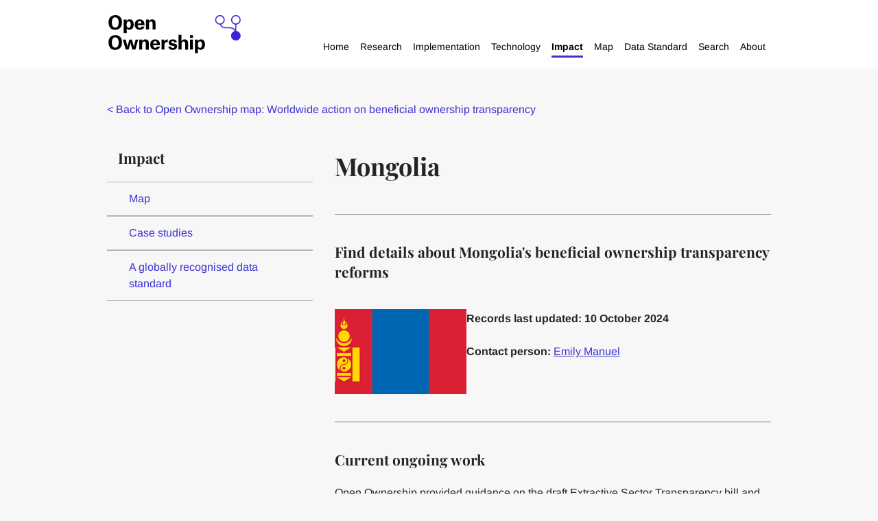

--- FILE ---
content_type: text/html; charset=utf-8
request_url: https://www.openownership.org/en/map/country/mongolia/
body_size: 11308
content:



<!DOCTYPE html>
<!--[if lt IE 7]>      <html class="no-js lt-ie9 lt-ie8 lt-ie7" lang="en"> <![endif]-->
<!--[if IE 7]>         <html class="no-js lt-ie9 lt-ie8" lang="en"> <![endif]-->
<!--[if IE 8]>         <html class="no-js lt-ie9" lang="en"> <![endif]-->
<!--[if gt IE 8]><!--> <html class="no-js" lang="en"> <!--<![endif]-->
    <head>
        
<meta charset="utf-8" />
<meta http-equiv="X-UA-Compatible" content="IE=edge" />
<meta name="viewport" content="width=device-width, initial-scale=1, maximum-scale=5" />

<title>Mongolia | Open Ownership</title>

<meta name="description" content="Find details about Mongolia&#39;s beneficial ownership transparency reforms" />

<meta property="og:title" content="Mongolia" />
<meta property="og:description" content="Find details about Mongolia&#39;s beneficial ownership transparency reforms">
<meta property="og:site_name" content="Open Ownership">
<meta property="og:type" content="website">
<meta property="og:url" content="https://www.openownership.org/en/map/country/mongolia/">



<meta name="twitter:title" content="Mongolia" />
<meta name="twitter:description" content="Find details about Mongolia&#39;s beneficial ownership transparency reforms" />
<meta name="twitter:card" content="summary_large_image" />
<meta name="twitter:site" content="https://www.openownership.org/en/map/country/mongolia/" /><meta name="twitter:creator" content="https://twitter.com/openownership" />


<link rel="shortcut icon" href="/static/images/favicons/favicon.5c08aa4aa694.ico">
<link rel="apple-touch-icon" sizes="180x180" href="/static/images/favicons/apple-touch-icon.58e3156eab33.png">
<link rel="icon" type="image/png" href="/static/images/favicons/favicon-32x32.7ceabe7e6d6a.png" sizes="32x32">
<link rel="icon" type="image/png" href="/static/images/favicons/favicon-16x16.8405c8eb9ab2.png" sizes="16x16">
<link rel="manifest" href="/static/images/favicons/site.e5acd0310e8e.webmanifest">
<link rel="mask-icon" href="/static/images/favicons/safari-pinned-tab.af920945bb31.svg" color="#312783">
<meta name="apple-mobile-web-app-title" content="Open Ownership">
<meta name="application-name" content="Open Ownership">
<meta name="msapplication-TileColor" content="#ffffff">
<meta name="msapplication-config" content="/static/images/favicons/browserconfig.e4e40b0c82d2.xml">
<meta name="theme-color" content="#ffffff">
        


        
            <script defer data-domain="openownership.org" src="https://plausible.io/js/script.file-downloads.js"></script>
        



        <link rel="stylesheet" type="text/css" href="/static/css/main.min.60f1394fd709.css"><meta name="csrf-token" content="SJnpBw1mOgALKxLPJOvZAqtowTRB1T5hU2uulJcBOs6qG1NACVaJRSJy1rvMLYoz">

    </head>
    <body class="country-page">
        

        
            


<div class="navbar">
    <div class="contained-width navbar__wrapper">

        <a href="/" class="navbar__logo" aria-label="Open Ownership Homepage">
            <svg aria-hidden="true" xmlns="http://www.w3.org/2000/svg" viewBox="0 0 669 198"><defs><style>.cls-1{fill:#3b25d8;}</style></defs><g id="Wordmark"><path d="M0,37.43q.29-18,9.45-27.69T34.12,0Q50.19.09,59.17,9.64t9.07,27.79Q68.06,55.39,59,65T34.12,74.86Q17.77,74.77,9,65.12T0,37.43M34.12,63.52A14.69,14.69,0,0,0,47,56.9q4.44-6.52,4.53-19.47-.09-12.94-4.82-19.66a14.87,14.87,0,0,0-12.57-6.62,14.45,14.45,0,0,0-12.76,6.62q-4.44,6.53-4.54,19.66T21.27,57q4.35,6.51,12.85,6.52"/><path d="M76.8,22.68H91.26v8.23h.19a17.71,17.71,0,0,1,5.76-6.43,19,19,0,0,1,10.21-2.93A18.33,18.33,0,0,1,122,27.69q5.56,6.24,5.76,20.14-.09,12.75-5.95,19.75t-15.79,7a16.89,16.89,0,0,1-8.88-2.27,13,13,0,0,1-5-5.3h-.29V91.12h-15ZM91.64,50.76a17.26,17.26,0,0,0,2.55,9.83,9.09,9.09,0,0,0,7.84,4,8.55,8.55,0,0,0,7.66-4.16q2.75-4.26,2.74-12.38t-2.55-12.1q-2.55-4.07-7.94-4.07a9.33,9.33,0,0,0-7.37,3.59Q91.74,39,91.64,45.27Z"/><path d="M181.69,58.6a17,17,0,0,1-7.47,11.72q-6.15,4.26-16.54,4.35-12.28-.19-18.62-7.28t-6.43-19.47q.09-11.81,6.62-19.09t18.62-7.37q12.75.28,18.52,7.46t5.77,18.62v4H147.75q.48,6.81,3.12,9.93a8.87,8.87,0,0,0,7.28,3.12q4.35-.09,6.24-1.89a7.65,7.65,0,0,0,2.55-4.07ZM166.85,42.25a16.29,16.29,0,0,0-2.56-8.41,7.4,7.4,0,0,0-6.42-3,8.48,8.48,0,0,0-7.09,3.12c-1.64,2.08-2.65,5.08-3,9h19.1Z"/><path d="M222.93,43.76a36.09,36.09,0,0,0-.28-4.82,8.37,8.37,0,0,0-1.23-3.59,5.79,5.79,0,0,0-2.74-2.17,8.7,8.7,0,0,0-3.78-.76q-5,0-7.66,3t-2.55,8.6v29.3h-15V22.69h14.46V31h.19a17.11,17.11,0,0,1,6-6.61q4-2.66,10.49-2.74,9.08,0,13.14,4.72T238,40.45v32.9h-15Z"/><path d="M0,138.92q.29-18,9.48-27.76t24.73-9.77q16.11.1,25.12,9.67t9.1,27.86q-.2,18-9.29,27.68t-24.93,9.86Q17.82,176.35,9,166.69T0,138.92m34.21,26.16a14.72,14.72,0,0,0,12.89-6.63q4.45-6.54,4.55-19.53-.09-13-4.83-19.71a14.92,14.92,0,0,0-12.61-6.63,14.48,14.48,0,0,0-12.79,6.63q-4.46,6.54-4.55,19.71t4.45,19.62q4.37,6.54,12.89,6.54"/><path d="M72.35,124.14h14.5l6.73,25.59c.63,2.72,1.11,5.15,1.42,7.3s.48,3.28.48,3.41h.28c0-.13.25-1.26.76-3.41s1-4.55,1.8-7.21l7.58-25.68h12.23l7.58,25.68q1.14,4,1.8,7.21c.44,2.15.66,3.28.66,3.41h.38c0-.13.19-1.26.57-3.41s.92-4.55,1.61-7.21l6.64-25.68h13.17l-14.69,50.8h-14.5l-6.16-20.19q-1.43-5-2.46-9.95t-1-5.4h-.19q-.09.38-1.13,5.4t-2.66,9.95l-6.25,20.19H87.14Z"/><path d="M189,145.27a36.15,36.15,0,0,0-.28-4.83,8.42,8.42,0,0,0-1.23-3.6,5.84,5.84,0,0,0-2.75-2.18,8.78,8.78,0,0,0-3.79-.76q-5,0-7.68,3c-1.7,2-2.56,4.9-2.56,8.63v29.38H155.59v-50.8h14.5v8.34h.19a17.19,17.19,0,0,1,6-6.63q4-2.66,10.52-2.75,9.1,0,13.18,4.74T204,142v33H189Z"/><path d="M260.11,160.15a17,17,0,0,1-7.49,11.76q-6.15,4.26-16.58,4.36-12.33-.2-18.67-7.3t-6.45-19.53q.09-11.83,6.64-19.14t18.67-7.39q12.79.28,18.57,7.48t5.79,18.68v4h-34.5q.47,6.82,3.12,9.95a8.92,8.92,0,0,0,7.3,3.13c2.91-.07,5-.7,6.26-1.9a7.7,7.7,0,0,0,2.56-4.08Zm-14.88-16.39a16.22,16.22,0,0,0-2.56-8.44,7.42,7.42,0,0,0-6.44-3,8.5,8.5,0,0,0-7.11,3.13c-1.64,2.08-2.66,5.08-3,9h19.14Z"/><path d="M268.11,124.14h14.22v10.71h.19a17.05,17.05,0,0,1,6.91-8.63,18.23,18.23,0,0,1,9.86-2.93h.85v13.64h-2.65q-6.92-.09-10.61,2.75t-3.79,10.14v25.12h-15Z"/><path d="M332.62,138.26a5.87,5.87,0,0,0-2-4.07A9.52,9.52,0,0,0,320,134a4.57,4.57,0,0,0-1.8,3.79,4.62,4.62,0,0,0,1.32,3.41,8.61,8.61,0,0,0,4.55,1.71l8.63,1.13q7,.86,10.8,4.46T347.41,159q-.2,8.52-6.16,12.89t-15.93,4.45q-11.28-.2-16.58-4.74a15.43,15.43,0,0,1-5.69-11.46h13.84A6.49,6.49,0,0,0,319,164.8q2,1.8,6.45,1.89a10.66,10.66,0,0,0,5.88-1.42,5,5,0,0,0,2.18-4.17,4.28,4.28,0,0,0-1.24-3.5q-1.32-1.23-4.83-1.71l-8.15-1.14q-7.11-.94-11-4.64t-3.89-10.52a15.43,15.43,0,0,1,5.12-11.66q5.12-4.83,15.92-5,9.94.09,15,4.36a15,15,0,0,1,5.5,11Z"/><path d="M388,145.18a36.15,36.15,0,0,0-.28-4.83,8.3,8.3,0,0,0-1.23-3.51,5.84,5.84,0,0,0-2.75-2.18,8.78,8.78,0,0,0-3.79-.76q-5,0-7.68,3c-1.71,2-2.56,4.9-2.56,8.63v29.38H354.59V100.26h15.07v32h.19a16.26,16.26,0,0,1,5.69-6.35,18.1,18.1,0,0,1,10.23-2.84q9.11,0,13.18,4.74T403,142v33H388Z"/><path d="M412.47,101.68h15.26v13.65H412.47Zm.09,22.46h15.07v50.8H412.56Z"/><path d="M437.58,124.14h14.5v8.25h.19a17.74,17.74,0,0,1,5.78-6.45A19,19,0,0,1,468.28,123a18.39,18.39,0,0,1,14.6,6.16q5.6,6.26,5.78,20.19-.09,12.79-6,19.81t-15.83,7A16.91,16.91,0,0,1,458,173.9a13,13,0,0,1-5-5.31h-.28v24.17H437.58Zm14.88,28.15a17.29,17.29,0,0,0,2.56,9.86,9.12,9.12,0,0,0,7.86,4,8.56,8.56,0,0,0,7.68-4.17c1.83-2.85,2.75-7,2.75-12.42s-.86-9.41-2.56-12.13-4.36-4.08-8-4.08a9.39,9.39,0,0,0-7.4,3.6q-2.83,3.51-2.93,9.86Z"/></g><path id="Emblem" class="cls-1" d="M647.5,80.77V48.23a24.19,24.19,0,1,0-5.37,0V75.66a23.71,23.71,0,0,0-7.29-8.32c-7.9-5.53-18.3-5.53-30.34-5.53-11.13,0-20.75,0-27.25-4.55a20.27,20.27,0,0,1-7.08-9.63,24.23,24.23,0,1,0-6,.74h.52c2.07,5.94,5.17,10.28,9.45,13.28,7.9,5.53,18.3,5.53,30.34,5.53,11.13,0,20.75,0,27.25,4.55a20.34,20.34,0,0,1,7.09,9.63,24.19,24.19,0,1,0,8.66-.6M545.38,24.19A18.81,18.81,0,1,1,564.19,43a18.83,18.83,0,0,1-18.81-18.81m80.62,0A18.82,18.82,0,1,1,644.81,43,18.84,18.84,0,0,1,626,24.19"/></svg>
        </a>

        <div class="navbar__navigations-container">

            <button class="mobile-only navigation__toggle" aria-expanded="false" aria-label="Open navigation menu">
                Menu <svg aria-hidden="true" width="11px" height="7px" viewBox="0 0 11 7" version="1.1" xmlns="http://www.w3.org/2000/svg" xmlns:xlink="http://www.w3.org/1999/xlink">
    <g stroke="none" stroke-width="1" fill="none" fill-rule="evenodd">
        <g transform="translate(-241.000000, -28.000000)" fill="#242424">
            <g transform="translate(195.000000, 22.000000)">
                <g transform="translate(44.000000, 2.000000)">
                    <polygon transform="translate(7.500000, 7.500000) rotate(90.000000) translate(-7.500000, -7.500000) " points="4.5 7.64160427 10.5 13 10.5 2"></polygon>
                </g>
            </g>
        </g>
    </g>
</svg>
            </button>

            <nav class="navbar__main-navigation --hidden" aria-label="Main navigation">
                <ul class="navigation__level-one">

                    

                    
                        
                            
                            
                            <li class="navigation__level-one__item --no-submenu">
                                <a href="/">Home</a>
                            </li>
                        
                    
                        
                            

                            
                            <li class="navigation__level-one__item --has-submenu">
                                <a href="/research/">Research</a>

                                <button aria-expanded="false" class="navigation__subnav-button --level-one">
                                    <?xml version="1.0" encoding="UTF-8"?>
<svg class="expand-icon" aria-hidden="true" width="15px" height="15px" viewBox="0 0 15 15" version="1.1" xmlns="http://www.w3.org/2000/svg" xmlns:xlink="http://www.w3.org/1999/xlink">
    <g stroke="none" stroke-width="1" fill="none" fill-rule="evenodd">
        <polygon fill="#3C31D5" points="5.98819586 8.99194336 1.24329023e-12 8.99194336 1.24329023e-12 6.24298791 5.98819586 6.24298791 5.98819586 0.0292663672 8.94371958 0.0292663672 8.94371958 6.24298791 15 6.24298791 15 8.99194336 8.94371958 8.99194336 8.94371958 15 5.98819586 15"></polygon>
    </g>
</svg>
                                    <svg class="collapse-icon" aria-hidden="true" width="15px" height="15px" viewBox="0 0 15 15" version="1.1" xmlns="http://www.w3.org/2000/svg" xmlns:xlink="http://www.w3.org/1999/xlink">
    <g stroke="none" stroke-width="1" fill="none" fill-rule="evenodd">
        <polygon id="-" fill="#3C31D5" points="0 9 0 6 15 6 15 9"></polygon>
    </g>
</svg>
                                    <span class="sr-only">Expand Research menu.</span>
                                </button>
                        
                                <ul class="navigation__level-two subnav--hidden">
                                    
                                        
                                        
                                        <li class="navigation__level-two__item --no-submenu">
                                            <a href="/publications/">Publications</a>
                                        
                                            
                                        </li>

                                    
                                        
                                        
                                        <li class="navigation__level-two__item --no-submenu">
                                            <a href="/publication-categories/research-reports/">Reports</a>
                                        
                                            
                                        </li>

                                    
                                        
                                        
                                        <li class="navigation__level-two__item --no-submenu">
                                            <a href="/publication-categories/briefings/">Briefings</a>
                                        
                                            
                                        </li>

                                    
                                        
                                        
                                        <li class="navigation__level-two__item --no-submenu">
                                            <a href="/publication-categories/guidance/">Guidance</a>
                                        
                                            
                                        </li>

                                    
                                        
                                        
                                        <li class="navigation__level-two__item --no-submenu">
                                            <a href="/publication-categories/consultations/">Consultations</a>
                                        
                                            
                                        </li>

                                    
                                        
                                        
                                        <li class="navigation__level-two__item ">
                                            <a href="/publication-categories/">Other publication categories</a>
                                        
                                            
                                                

                                                <button aria-expanded="false" class="navigation__subnav-button --level-two">
                                                    <?xml version="1.0" encoding="UTF-8"?>
<svg class="expand-icon" aria-hidden="true" width="15px" height="15px" viewBox="0 0 15 15" version="1.1" xmlns="http://www.w3.org/2000/svg" xmlns:xlink="http://www.w3.org/1999/xlink">
    <g stroke="none" stroke-width="1" fill="none" fill-rule="evenodd">
        <polygon fill="#3C31D5" points="5.98819586 8.99194336 1.24329023e-12 8.99194336 1.24329023e-12 6.24298791 5.98819586 6.24298791 5.98819586 0.0292663672 8.94371958 0.0292663672 8.94371958 6.24298791 15 6.24298791 15 8.99194336 8.94371958 8.99194336 8.94371958 15 5.98819586 15"></polygon>
    </g>
</svg>
                                                    <svg class="collapse-icon" aria-hidden="true" width="15px" height="15px" viewBox="0 0 15 15" version="1.1" xmlns="http://www.w3.org/2000/svg" xmlns:xlink="http://www.w3.org/1999/xlink">
    <g stroke="none" stroke-width="1" fill="none" fill-rule="evenodd">
        <polygon id="-" fill="#3C31D5" points="0 9 0 6 15 6 15 9"></polygon>
    </g>
</svg>
                                                    <span class="sr-only">Expand Other publication categories menu.</span>
                                                </button>

                                                <ul class="navigation__level-three --has-submenu subnav--hidden">
                                                    
                                                        
                                                        <li class="navigation__level-three__item">
                                                            <a href="/news/">News</a>
                                                        </li>
                                                    
                                                        
                                                        <li class="navigation__level-three__item">
                                                            <a href="/blog/">Blog</a>
                                                        </li>
                                                    
                                                        
                                                        <li class="navigation__level-three__item">
                                                            <a href="/publication-categories/emerging-thinking/">Emerging thinking</a>
                                                        </li>
                                                    
                                                        
                                                        <li class="navigation__level-three__item">
                                                            <a href="/publication-categories/videos/">Videos</a>
                                                        </li>
                                                    
                                                        
                                                        <li class="navigation__level-three__item">
                                                            <a href="/publication-categories/">Full list</a>
                                                        </li>
                                                    
                                                </ul>
                                            
                                        </li>

                                    
                                        
                                        
                                        <li class="navigation__level-two__item ">
                                            <a href="/topics/">Topics</a>
                                        
                                            
                                                

                                                <button aria-expanded="false" class="navigation__subnav-button --level-two">
                                                    <?xml version="1.0" encoding="UTF-8"?>
<svg class="expand-icon" aria-hidden="true" width="15px" height="15px" viewBox="0 0 15 15" version="1.1" xmlns="http://www.w3.org/2000/svg" xmlns:xlink="http://www.w3.org/1999/xlink">
    <g stroke="none" stroke-width="1" fill="none" fill-rule="evenodd">
        <polygon fill="#3C31D5" points="5.98819586 8.99194336 1.24329023e-12 8.99194336 1.24329023e-12 6.24298791 5.98819586 6.24298791 5.98819586 0.0292663672 8.94371958 0.0292663672 8.94371958 6.24298791 15 6.24298791 15 8.99194336 8.94371958 8.99194336 8.94371958 15 5.98819586 15"></polygon>
    </g>
</svg>
                                                    <svg class="collapse-icon" aria-hidden="true" width="15px" height="15px" viewBox="0 0 15 15" version="1.1" xmlns="http://www.w3.org/2000/svg" xmlns:xlink="http://www.w3.org/1999/xlink">
    <g stroke="none" stroke-width="1" fill="none" fill-rule="evenodd">
        <polygon id="-" fill="#3C31D5" points="0 9 0 6 15 6 15 9"></polygon>
    </g>
</svg>
                                                    <span class="sr-only">Expand Topics menu.</span>
                                                </button>

                                                <ul class="navigation__level-three --has-submenu subnav--hidden">
                                                    
                                                        
                                                        <li class="navigation__level-three__item">
                                                            <a href="/topics/financial-action-task-force-fatf/">Financial Action Task Force</a>
                                                        </li>
                                                    
                                                        
                                                        <li class="navigation__level-three__item">
                                                            <a href="/topics/opening-extractives/">Opening Extractives</a>
                                                        </li>
                                                    
                                                        
                                                        <li class="navigation__level-three__item">
                                                            <a href="/topics/procurement/">Procurement</a>
                                                        </li>
                                                    
                                                        
                                                        <li class="navigation__level-three__item">
                                                            <a href="/topics/tax/">Tax</a>
                                                        </li>
                                                    
                                                        
                                                        <li class="navigation__level-three__item">
                                                            <a href="/topics/trusts-and-legal-arrangements/">Trusts and legal arrangements</a>
                                                        </li>
                                                    
                                                        
                                                        <li class="navigation__level-three__item">
                                                            <a href="/topics/united-nations-convention-against-corruption-uncac/">United Nations Convention against Corruption (UNCAC)</a>
                                                        </li>
                                                    
                                                        
                                                        <li class="navigation__level-three__item">
                                                            <a href="/topics/private-sector/">Private sector</a>
                                                        </li>
                                                    
                                                </ul>
                                            
                                        </li>

                                    
                                </ul>
                            </li>

                        
                    
                        
                            

                            
                            <li class="navigation__level-one__item --has-submenu">
                                <a href="/implementation/">Implementation</a>

                                <button aria-expanded="false" class="navigation__subnav-button --level-one">
                                    <?xml version="1.0" encoding="UTF-8"?>
<svg class="expand-icon" aria-hidden="true" width="15px" height="15px" viewBox="0 0 15 15" version="1.1" xmlns="http://www.w3.org/2000/svg" xmlns:xlink="http://www.w3.org/1999/xlink">
    <g stroke="none" stroke-width="1" fill="none" fill-rule="evenodd">
        <polygon fill="#3C31D5" points="5.98819586 8.99194336 1.24329023e-12 8.99194336 1.24329023e-12 6.24298791 5.98819586 6.24298791 5.98819586 0.0292663672 8.94371958 0.0292663672 8.94371958 6.24298791 15 6.24298791 15 8.99194336 8.94371958 8.99194336 8.94371958 15 5.98819586 15"></polygon>
    </g>
</svg>
                                    <svg class="collapse-icon" aria-hidden="true" width="15px" height="15px" viewBox="0 0 15 15" version="1.1" xmlns="http://www.w3.org/2000/svg" xmlns:xlink="http://www.w3.org/1999/xlink">
    <g stroke="none" stroke-width="1" fill="none" fill-rule="evenodd">
        <polygon id="-" fill="#3C31D5" points="0 9 0 6 15 6 15 9"></polygon>
    </g>
</svg>
                                    <span class="sr-only">Expand Implementation menu.</span>
                                </button>
                        
                                <ul class="navigation__level-two subnav--hidden">
                                    
                                        
                                        
                                        <li class="navigation__level-two__item ">
                                            <a href="/principles/">Open Ownership Principles</a>
                                        
                                            
                                                

                                                <button aria-expanded="false" class="navigation__subnav-button --level-two">
                                                    <?xml version="1.0" encoding="UTF-8"?>
<svg class="expand-icon" aria-hidden="true" width="15px" height="15px" viewBox="0 0 15 15" version="1.1" xmlns="http://www.w3.org/2000/svg" xmlns:xlink="http://www.w3.org/1999/xlink">
    <g stroke="none" stroke-width="1" fill="none" fill-rule="evenodd">
        <polygon fill="#3C31D5" points="5.98819586 8.99194336 1.24329023e-12 8.99194336 1.24329023e-12 6.24298791 5.98819586 6.24298791 5.98819586 0.0292663672 8.94371958 0.0292663672 8.94371958 6.24298791 15 6.24298791 15 8.99194336 8.94371958 8.99194336 8.94371958 15 5.98819586 15"></polygon>
    </g>
</svg>
                                                    <svg class="collapse-icon" aria-hidden="true" width="15px" height="15px" viewBox="0 0 15 15" version="1.1" xmlns="http://www.w3.org/2000/svg" xmlns:xlink="http://www.w3.org/1999/xlink">
    <g stroke="none" stroke-width="1" fill="none" fill-rule="evenodd">
        <polygon id="-" fill="#3C31D5" points="0 9 0 6 15 6 15 9"></polygon>
    </g>
</svg>
                                                    <span class="sr-only">Expand Open Ownership Principles menu.</span>
                                                </button>

                                                <ul class="navigation__level-three --has-submenu subnav--hidden">
                                                    
                                                        
                                                        <li class="navigation__level-three__item">
                                                            <a href="/principles/definition/">Definition</a>
                                                        </li>
                                                    
                                                        
                                                        <li class="navigation__level-three__item">
                                                            <a href="/principles/coverage/">Coverage</a>
                                                        </li>
                                                    
                                                        
                                                        <li class="navigation__level-three__item">
                                                            <a href="/principles/detail/">Detail</a>
                                                        </li>
                                                    
                                                        
                                                        <li class="navigation__level-three__item">
                                                            <a href="/principles/central-register/">Central register</a>
                                                        </li>
                                                    
                                                        
                                                        <li class="navigation__level-three__item">
                                                            <a href="/principles/access/">Access</a>
                                                        </li>
                                                    
                                                        
                                                        <li class="navigation__level-three__item">
                                                            <a href="/principles/structured-data/">Structured data</a>
                                                        </li>
                                                    
                                                        
                                                        <li class="navigation__level-three__item">
                                                            <a href="/principles/verification/">Verification</a>
                                                        </li>
                                                    
                                                        
                                                        <li class="navigation__level-three__item">
                                                            <a href="/principles/up-to-date-and-historical-records/">Up-to-date and historical records</a>
                                                        </li>
                                                    
                                                        
                                                        <li class="navigation__level-three__item">
                                                            <a href="/principles/sanctions-and-enforcement/">Sanctions and enforcement</a>
                                                        </li>
                                                    
                                                </ul>
                                            
                                        </li>

                                    
                                        
                                        
                                        <li class="navigation__level-two__item --no-submenu">
                                            <a href="/publications/guide-to-implementing-beneficial-ownership-transparency/">Implementation guide</a>
                                        
                                            
                                        </li>

                                    
                                        
                                        
                                        <li class="navigation__level-two__item ">
                                            <a href="/implementation/">Implementation tools</a>
                                        
                                            
                                                

                                                <button aria-expanded="false" class="navigation__subnav-button --level-two">
                                                    <?xml version="1.0" encoding="UTF-8"?>
<svg class="expand-icon" aria-hidden="true" width="15px" height="15px" viewBox="0 0 15 15" version="1.1" xmlns="http://www.w3.org/2000/svg" xmlns:xlink="http://www.w3.org/1999/xlink">
    <g stroke="none" stroke-width="1" fill="none" fill-rule="evenodd">
        <polygon fill="#3C31D5" points="5.98819586 8.99194336 1.24329023e-12 8.99194336 1.24329023e-12 6.24298791 5.98819586 6.24298791 5.98819586 0.0292663672 8.94371958 0.0292663672 8.94371958 6.24298791 15 6.24298791 15 8.99194336 8.94371958 8.99194336 8.94371958 15 5.98819586 15"></polygon>
    </g>
</svg>
                                                    <svg class="collapse-icon" aria-hidden="true" width="15px" height="15px" viewBox="0 0 15 15" version="1.1" xmlns="http://www.w3.org/2000/svg" xmlns:xlink="http://www.w3.org/1999/xlink">
    <g stroke="none" stroke-width="1" fill="none" fill-rule="evenodd">
        <polygon id="-" fill="#3C31D5" points="0 9 0 6 15 6 15 9"></polygon>
    </g>
</svg>
                                                    <span class="sr-only">Expand Implementation tools menu.</span>
                                                </button>

                                                <ul class="navigation__level-three --has-submenu subnav--hidden">
                                                    
                                                        
                                                        <li class="navigation__level-three__item">
                                                            <a href="/publications/beneficial-ownership-disclosure-workbook/">Beneficial ownership disclosure workbook</a>
                                                        </li>
                                                    
                                                        
                                                        <li class="navigation__level-three__item">
                                                            <a href="/publication-categories/sample-forms/">Sample data collection forms</a>
                                                        </li>
                                                    
                                                        
                                                        <li class="navigation__level-three__item">
                                                            <a href="/implementation/beneficial-ownership-glossary/">Glossary</a>
                                                        </li>
                                                    
                                                </ul>
                                            
                                        </li>

                                    
                                </ul>
                            </li>

                        
                    
                        
                            

                            
                            <li class="navigation__level-one__item --has-submenu">
                                <a href="/technology/">Technology</a>

                                <button aria-expanded="false" class="navigation__subnav-button --level-one">
                                    <?xml version="1.0" encoding="UTF-8"?>
<svg class="expand-icon" aria-hidden="true" width="15px" height="15px" viewBox="0 0 15 15" version="1.1" xmlns="http://www.w3.org/2000/svg" xmlns:xlink="http://www.w3.org/1999/xlink">
    <g stroke="none" stroke-width="1" fill="none" fill-rule="evenodd">
        <polygon fill="#3C31D5" points="5.98819586 8.99194336 1.24329023e-12 8.99194336 1.24329023e-12 6.24298791 5.98819586 6.24298791 5.98819586 0.0292663672 8.94371958 0.0292663672 8.94371958 6.24298791 15 6.24298791 15 8.99194336 8.94371958 8.99194336 8.94371958 15 5.98819586 15"></polygon>
    </g>
</svg>
                                    <svg class="collapse-icon" aria-hidden="true" width="15px" height="15px" viewBox="0 0 15 15" version="1.1" xmlns="http://www.w3.org/2000/svg" xmlns:xlink="http://www.w3.org/1999/xlink">
    <g stroke="none" stroke-width="1" fill="none" fill-rule="evenodd">
        <polygon id="-" fill="#3C31D5" points="0 9 0 6 15 6 15 9"></polygon>
    </g>
</svg>
                                    <span class="sr-only">Expand Technology menu.</span>
                                </button>
                        
                                <ul class="navigation__level-two subnav--hidden">
                                    
                                        
                                        
                                        <li class="navigation__level-two__item --no-submenu">
                                            <a href="/topics/beneficial-ownership-data-standard/">Beneficial Ownership Data Standard</a>
                                        
                                            
                                        </li>

                                    
                                        
                                        
                                        <li class="navigation__level-two__item --no-submenu">
                                            <a href="/publication-categories/technical-guidance/">Technical guidance</a>
                                        
                                            
                                        </li>

                                    
                                        
                                        
                                        <li class="navigation__level-two__item ">
                                            <a href="/publication-categories/tools/">Technology tools</a>
                                        
                                            
                                                

                                                <button aria-expanded="false" class="navigation__subnav-button --level-two">
                                                    <?xml version="1.0" encoding="UTF-8"?>
<svg class="expand-icon" aria-hidden="true" width="15px" height="15px" viewBox="0 0 15 15" version="1.1" xmlns="http://www.w3.org/2000/svg" xmlns:xlink="http://www.w3.org/1999/xlink">
    <g stroke="none" stroke-width="1" fill="none" fill-rule="evenodd">
        <polygon fill="#3C31D5" points="5.98819586 8.99194336 1.24329023e-12 8.99194336 1.24329023e-12 6.24298791 5.98819586 6.24298791 5.98819586 0.0292663672 8.94371958 0.0292663672 8.94371958 6.24298791 15 6.24298791 15 8.99194336 8.94371958 8.99194336 8.94371958 15 5.98819586 15"></polygon>
    </g>
</svg>
                                                    <svg class="collapse-icon" aria-hidden="true" width="15px" height="15px" viewBox="0 0 15 15" version="1.1" xmlns="http://www.w3.org/2000/svg" xmlns:xlink="http://www.w3.org/1999/xlink">
    <g stroke="none" stroke-width="1" fill="none" fill-rule="evenodd">
        <polygon id="-" fill="#3C31D5" points="0 9 0 6 15 6 15 9"></polygon>
    </g>
</svg>
                                                    <span class="sr-only">Expand Technology tools menu.</span>
                                                </button>

                                                <ul class="navigation__level-three --has-submenu subnav--hidden">
                                                    
                                                        
                                                        <li class="navigation__level-three__item">
                                                            <a href="/publications/analysis-notebooks-and-dashboards-for-beneficial-ownership-data-standard-bods-data/">Data analysis notebook and dashboards</a>
                                                        </li>
                                                    
                                                        
                                                        <li class="navigation__level-three__item">
                                                            <a href="/publications/beneficial-ownership-data-analysis-tools/">Data analysis tools</a>
                                                        </li>
                                                    
                                                        
                                                        <li class="navigation__level-three__item">
                                                            <a href="/publications/beneficial-ownership-data-standard-data-review-tool/">Data review tool</a>
                                                        </li>
                                                    
                                                        
                                                        <li class="navigation__level-three__item">
                                                            <a href="https://github.com/openownership/data-standard/projects/4">Data standard feature tracker</a>
                                                        </li>
                                                    
                                                        
                                                        <li class="navigation__level-three__item">
                                                            <a href="/publications/beneficial-ownership-data-standard-generator/">BODS data generator</a>
                                                        </li>
                                                    
                                                        
                                                        <li class="navigation__level-three__item">
                                                            <a href="/publications/beneficial-ownership-data-standard-visualisation-library/">Data visualisation library</a>
                                                        </li>
                                                    
                                                        
                                                        <li class="navigation__level-three__item">
                                                            <a href="/publications/rdf-vocabulary-for-the-beneficial-ownership-data-standard/">RDF vocabulary for beneficial ownership data</a>
                                                        </li>
                                                    
                                                        
                                                        <li class="navigation__level-three__item">
                                                            <a href="/topics/bods-showcase/">BODS showcase</a>
                                                        </li>
                                                    
                                                        
                                                        <li class="navigation__level-three__item">
                                                            <a href="https://www.openownership.org/en/publication-categories/videos/">Technology showcases</a>
                                                        </li>
                                                    
                                                </ul>
                                            
                                        </li>

                                    
                                </ul>
                            </li>

                        
                    
                        
                            

                            
                            <li class="navigation__level-one__item --has-submenu">
                                <a href="/impact/" aria-current="page">Impact</a>

                                <button aria-expanded="false" class="navigation__subnav-button --level-one">
                                    <?xml version="1.0" encoding="UTF-8"?>
<svg class="expand-icon" aria-hidden="true" width="15px" height="15px" viewBox="0 0 15 15" version="1.1" xmlns="http://www.w3.org/2000/svg" xmlns:xlink="http://www.w3.org/1999/xlink">
    <g stroke="none" stroke-width="1" fill="none" fill-rule="evenodd">
        <polygon fill="#3C31D5" points="5.98819586 8.99194336 1.24329023e-12 8.99194336 1.24329023e-12 6.24298791 5.98819586 6.24298791 5.98819586 0.0292663672 8.94371958 0.0292663672 8.94371958 6.24298791 15 6.24298791 15 8.99194336 8.94371958 8.99194336 8.94371958 15 5.98819586 15"></polygon>
    </g>
</svg>
                                    <svg class="collapse-icon" aria-hidden="true" width="15px" height="15px" viewBox="0 0 15 15" version="1.1" xmlns="http://www.w3.org/2000/svg" xmlns:xlink="http://www.w3.org/1999/xlink">
    <g stroke="none" stroke-width="1" fill="none" fill-rule="evenodd">
        <polygon id="-" fill="#3C31D5" points="0 9 0 6 15 6 15 9"></polygon>
    </g>
</svg>
                                    <span class="sr-only">Expand Impact menu.</span>
                                </button>
                        
                                <ul class="navigation__level-two subnav--hidden">
                                    
                                        
                                        
                                        <li class="navigation__level-two__item --no-submenu">
                                            <a href="/map/">Map</a>
                                        
                                            
                                        </li>

                                    
                                        
                                        
                                        <li class="navigation__level-two__item --no-submenu">
                                            <a href="/publication-categories/case-studies/">Case studies</a>
                                        
                                            
                                        </li>

                                    
                                        
                                        
                                        <li class="navigation__level-two__item --no-submenu">
                                            <a href="/impact/a-globally-recognised-data--exchange-standard/">A globally recognised data standard</a>
                                        
                                            
                                        </li>

                                    
                                </ul>
                            </li>

                        
                    
                        
                            
                            
                            <li class="navigation__level-one__item --no-submenu">
                                <a href="/map/">Map</a>
                            </li>
                        
                    
                        
                            
                            
                            <li class="navigation__level-one__item --no-submenu">
                                <a href="/topics/beneficial-ownership-data-standard/">Data Standard</a>
                            </li>
                        
                    
                        
                            
                            
                            <li class="navigation__level-one__item --no-submenu">
                                <a href="/search/">Search</a>
                            </li>
                        
                    
                        
                            

                            
                            <li class="navigation__level-one__item --has-submenu">
                                <a href="/about/">About</a>

                                <button aria-expanded="false" class="navigation__subnav-button --level-one">
                                    <?xml version="1.0" encoding="UTF-8"?>
<svg class="expand-icon" aria-hidden="true" width="15px" height="15px" viewBox="0 0 15 15" version="1.1" xmlns="http://www.w3.org/2000/svg" xmlns:xlink="http://www.w3.org/1999/xlink">
    <g stroke="none" stroke-width="1" fill="none" fill-rule="evenodd">
        <polygon fill="#3C31D5" points="5.98819586 8.99194336 1.24329023e-12 8.99194336 1.24329023e-12 6.24298791 5.98819586 6.24298791 5.98819586 0.0292663672 8.94371958 0.0292663672 8.94371958 6.24298791 15 6.24298791 15 8.99194336 8.94371958 8.99194336 8.94371958 15 5.98819586 15"></polygon>
    </g>
</svg>
                                    <svg class="collapse-icon" aria-hidden="true" width="15px" height="15px" viewBox="0 0 15 15" version="1.1" xmlns="http://www.w3.org/2000/svg" xmlns:xlink="http://www.w3.org/1999/xlink">
    <g stroke="none" stroke-width="1" fill="none" fill-rule="evenodd">
        <polygon id="-" fill="#3C31D5" points="0 9 0 6 15 6 15 9"></polygon>
    </g>
</svg>
                                    <span class="sr-only">Expand About menu.</span>
                                </button>
                        
                                <ul class="navigation__level-two subnav--hidden">
                                    
                                        
                                        
                                        <li class="navigation__level-two__item --no-submenu">
                                            <a href="/about/what-is-beneficial-ownership-transparency/">What is beneficial ownership transparency?</a>
                                        
                                            
                                        </li>

                                    
                                        
                                        
                                        <li class="navigation__level-two__item --no-submenu">
                                            <a href="/about/what-we-do/">What we do</a>
                                        
                                            
                                        </li>

                                    
                                        
                                        
                                        <li class="navigation__level-two__item --no-submenu">
                                            <a href="/about/working-with-open-ownership/">Working with us</a>
                                        
                                            
                                        </li>

                                    
                                        
                                        
                                        <li class="navigation__level-two__item --no-submenu">
                                            <a href="/about/helpdesk/">Helpdesk</a>
                                        
                                            
                                        </li>

                                    
                                        
                                        
                                        <li class="navigation__level-two__item --no-submenu">
                                            <a href="/about/team/">Team</a>
                                        
                                            
                                        </li>

                                    
                                        
                                        
                                        <li class="navigation__level-two__item --no-submenu">
                                            <a href="/about/governance/">Governance</a>
                                        
                                            
                                        </li>

                                    
                                        
                                        
                                        <li class="navigation__level-two__item --no-submenu">
                                            <a href="/about/jobs/">Jobs</a>
                                        
                                            
                                        </li>

                                    
                                        
                                        
                                        <li class="navigation__level-two__item ">
                                            <a href="/about/funding/">Funding</a>
                                        
                                            
                                                

                                                <button aria-expanded="false" class="navigation__subnav-button --level-two">
                                                    <?xml version="1.0" encoding="UTF-8"?>
<svg class="expand-icon" aria-hidden="true" width="15px" height="15px" viewBox="0 0 15 15" version="1.1" xmlns="http://www.w3.org/2000/svg" xmlns:xlink="http://www.w3.org/1999/xlink">
    <g stroke="none" stroke-width="1" fill="none" fill-rule="evenodd">
        <polygon fill="#3C31D5" points="5.98819586 8.99194336 1.24329023e-12 8.99194336 1.24329023e-12 6.24298791 5.98819586 6.24298791 5.98819586 0.0292663672 8.94371958 0.0292663672 8.94371958 6.24298791 15 6.24298791 15 8.99194336 8.94371958 8.99194336 8.94371958 15 5.98819586 15"></polygon>
    </g>
</svg>
                                                    <svg class="collapse-icon" aria-hidden="true" width="15px" height="15px" viewBox="0 0 15 15" version="1.1" xmlns="http://www.w3.org/2000/svg" xmlns:xlink="http://www.w3.org/1999/xlink">
    <g stroke="none" stroke-width="1" fill="none" fill-rule="evenodd">
        <polygon id="-" fill="#3C31D5" points="0 9 0 6 15 6 15 9"></polygon>
    </g>
</svg>
                                                    <span class="sr-only">Expand Funding menu.</span>
                                                </button>

                                                <ul class="navigation__level-three --has-submenu subnav--hidden">
                                                    
                                                        
                                                        <li class="navigation__level-three__item">
                                                            <a href="/about/who-funds-open-ownership/">Who funds Open Ownership?</a>
                                                        </li>
                                                    
                                                        
                                                        <li class="navigation__level-three__item">
                                                            <a href="/about/why-fund-open-ownership-why-we-do-the-work-we-do/">Why fund Open Ownership? Why we do the work we do</a>
                                                        </li>
                                                    
                                                        
                                                        <li class="navigation__level-three__item">
                                                            <a href="/about/joining-us-what-you-could-support-as-a-partner/">Joining us - what you could support as a partner</a>
                                                        </li>
                                                    
                                                </ul>
                                            
                                        </li>

                                    
                                </ul>
                            </li>

                        
                    
                </ul>
            </nav>
            
        </div>
    </div>
</div>
        

        
            
        

        <main>
            
    <div class="contained-width ">

        
            
                <div class="breadcrumbs">
                    <a class="reverse-underline" href="/en/map/"><span aria-hidden="true"> < </span>Back to Open Ownership map: Worldwide action on beneficial ownership transparency</a>
                </div>
            
        
    </div>

            
                <div class="contained-width ">
                    

	<div class="aside-layout-left">
		<div class="aside-layout__menu">
			
				

    

    

        
    

        
    

        
    

        
    

        
            <div class="page-menu__container" id="page-menu">
                <h2 class="heading-m">Impact</h2>

                <ul class="page-menu">
                    
                        
                        <li class="page-menu__page">
                            
                                <a class="page-menu__page-title" href="/map/">Map</a>
                            

                            
                        </li>
                    
                        
                        <li class="page-menu__page">
                            
                                <a class="page-menu__page-title" href="/publication-categories/case-studies/">Case studies</a>
                            

                            
                        </li>
                    
                        
                        <li class="page-menu__page">
                            
                                <a class="page-menu__page-title" href="/impact/a-globally-recognised-data--exchange-standard/">A globally recognised data standard</a>
                            

                            
                        </li>
                    
                </ul>
            </div>
        
    

        
    

        
    

        
    

        
    

			
		</div>

		<div class="aside-layout__main aside-layout__no-header">
			<h1 class="heading-xl">Mongolia</h1>

            
                <h3><p data-block-key="lei5o">Find details about Mongolia&#x27;s beneficial ownership transparency reforms</p></h3>
            

			

<article>
    <div class="country-page__overview">
        
        <div class="country-page__map">
            
        <picture>
            <source srcset="https://oo.hacdn.io/media/images/mn.2e16d0ba.fill-192x124.png, https://oo.hacdn.io/media/images/mn.2e16d0ba.fill-384x248.png 2x" media="(min-width: 800px)">
            <img src="https://oo.hacdn.io/media/images/mn.2e16d0ba.fill-96x62.png" srcset="https://oo.hacdn.io/media/images/mn.2e16d0ba.fill-96x62.png, https://oo.hacdn.io/media/images/mn.2e16d0ba.fill-192x124.png 2x" alt="">
        </picture>
    
        </div>
        

        <div class="country-page__details">
            <p><strong>Records last updated: 10 October 2024</strong></p>

            
                <p>
                    <strong>
                        Contact person:
                    </strong>
                    <a href="/en/about/team/emily-manuel/">
                        Emily Manuel
                    </a>
                </p>
            
        </div>
    </div>

    
        <div class="country-page__ongoing_work">
            <h3>Current ongoing work</h3>
            <p><p data-block-key="ps6b3">Open Ownership provided guidance on the draft Extractive Sector Transparency bill and continues to support Mongolia Extractive Industries Transparency Initiative in meeting the standards of Requirement 2.5.</p></p>
        </div>
    

    <div class="country-page__country-data">

        <div class="country-page__country-data-box">
            <h2 class="sr-only">
                Committed to one or more
            </h2>


            <ul class="country-page__country-data-box-list">
                <li class="country-page__country-data-box-list-item --categories">
                    
                        
                            <div class="--liveregister">
                                <svg aria-hidden="true" width="30px" height="30px" viewBox="0 0 30 30" version="1.1" xmlns="http://www.w3.org/2000/svg" xmlns:xlink="http://www.w3.org/1999/xlink">
    <g stroke="white" stroke-width="2" fill="none" fill-rule="evenodd">
        <g transform="translate(-10.000000, -80.000000)" fill="#7F12E0" fill-rule="nonzero">
            <g transform="translate(10.000000, 71.000000)">
                <g transform="translate(0.000000, 9.000000)">
                    <path d="M15,0 C23.2842712,0 30,6.71572875 30,15 C30,23.2842712 23.2842712,30 15,30 C6.71572875,30 0,23.2842712 0,15 C0,6.71572875 6.71572875,0 15,0 Z"></path>
                </g>
            </g>
        </g>
    </g>
</svg>
                            </div>

                            Live register

                            <div class="country-page__category">
                                Following the launch of one or more beneficial ownership registers, a country is labelled as Live register.
                            </div>

                        

                        

                        



                    
                </li>
            </ul>
        </div>

        <div class="country-page__country-data-box">
            <h2 class="sr-only">
                Implemented one or more
            </h2>

            <ul class="country-page__country-data-box-list">
                
                
                    <li  class="country-page__country-data-box-list-item">
                        <a href="https://opendata.gov.mn">
                             Mongolia General Authority for State Registration
                        </a>
                        <svg aria-label="External link" xmlns="http://www.w3.org/2000/svg" height="24px" viewBox="0 0 24 24" width="24px" fill="#3C31D5"><path d="M0 0h24v24H0V0z" fill="none"/><path d="M19 19H5V5h7V3H5c-1.11 0-2 .9-2 2v14c0 1.1.89 2 2 2h14c1.1 0 2-.9 2-2v-7h-2v7zM14 3v2h3.59l-9.83 9.83 1.41 1.41L19 6.41V10h2V3h-7z"/></svg>
                    </li>
                
            </ul>
        </div>
    </div>

    <div>
        <a href="/en/map/country/mongolia.csv" class="ghost-link">Download country data</a>
        <a href="/metadata.csv" class="ghost-link">Download metadata</a>
    </div>

    <div>
        Data on the Open Ownership map is drawn from publicly-available sources and may not be comprehensive for all countries. For countries marked in grey we do not have information. If data is incorrect, or to submit new data, <a href="https://share.hsforms.com/1ooDVGfPWQFyc93l3Bds9jA3upv4">please fill in this form.</a>
    </div>

    <div class="country-page__content">
        <section class="country-page__section">
            <h2>Implementation details</h2>

        
            
                <p>Mongolia General Authority for State Registration</p>
                <div class="implementation-details">
                    <dl>
                        
                        <dt>Name</dt>
                        <dd>
                            <a href="https://opendata.gov.mn">
                            Mongolia General Authority for State Registration
                            </a>
                        </dd>
                        

                        

                        
                        <dt>Scope</dt>
                        <dd>Full-economy</dd>
                        

                        
                        <dt>Register launched</dt>
                        <dd>2022</dd>
                        

                        
                        <dt>Threshold used to determine beneficial ownership</dt>
                        <dd>33%</dd>
                        

                        
                        <dt>Structured data publicly available</dt>
                        <dd>No</dd>
                        

                        
                        <dt>Published as BODS</dt>
                        <dd>No</dd>
                        

                        
                        <dt>Available via API</dt>
                        <dd>No</dd>
                        

                        
                    </dl>
                </div>

            
        
            
                <p>Mongolia EITI Register</p>
                <div class="implementation-details">
                    <dl>
                        
                        <dt>Name</dt>
                        <dd>
                            <a href="https://beneficialowner.mn/">
                            Mongolia EITI Register
                            </a>
                        </dd>
                        

                        

                        
                        <dt>Scope</dt>
                        <dd>Sectoral: Extractives, Extractive sector</dd>
                        

                        
                        <dt>Register launched</dt>
                        <dd>2024</dd>
                        

                        
                        <dt>Threshold used to determine beneficial ownership</dt>
                        <dd>5%</dd>
                        

                        
                        <dt>Structured data publicly available</dt>
                        <dd>No</dd>
                        

                        
                        <dt>Published as BODS</dt>
                        <dd>No</dd>
                        

                        
                        <dt>Available via API</dt>
                        <dd>No</dd>
                        

                        
                    </dl>
                </div>

            
        
        </section>

        <section class="country-page__section">
            <h2>Commitment details</h2>

            <details>
                <summary>Show further detail</summary>

                <ul>
                    
                    
                    
                    <li>
                        Mongolia has made a commitment to beneficial ownership transparency as part of accessing funds through the IMF Rapid Financing Instrument. [27 May 2020]
                        <a href="https://www.imf.org/en/About/Factsheets/Sheets/2020/04/30/how-imf-covid19-financial-help-is-used">link to commitment</a>
                    </li>
                    
                    
                    
                    <li>
                        Mongolia has included a commitment in an Open Government Partnership National Action Plan to beneficial ownership transparency [25 January 2022]
                        <a href="https://www.opengovpartnership.org/members/mongolia/commitments/MN0048/">link to commitment</a>
                    </li>
                    
                    
                    
                    <li>
                        As an <a href='https://eiti.org/'>Extractives Industry Transparency Initiative (EITI)</a> member, Mongolia has committed to beneficial ownership transparency for the extractives sector. [25 February 2016]
                        
                    </li>
                    
                </ul>
            </details>

        </section>




    </div> 

</article>



<div class="related-pages">
    <h2>Relevant articles and publications</h2>
    


    
        








    <div class="card-group">
        
        <ul class="grid-cols grid--1-col landscape">
            
                
<li class="card-group__card card-group__card--with-thumbnail">

    <div class="card-group__card-decoration">
        
            <div class="card-group__thumbnail">
                <img alt="Advancing beneficial ownership transparency in South East Asia cover image" height="300" src="https://oo.hacdn.io/media/images/Advancing_BOT_in_South_East_Asia_c.702130d8.fill-415x300.jpg" width="415">
            </div>
        

        <div class="card-group__meta">
            
            
                <a href="/en/blog/"><span>Blog post</span></a>
            
        
            
                
                    
                
            
        
            
                
                    
                
                
        </div>

        <div class="card-group__text">
            <a href="/en/blog/advancing-beneficial-ownership-transparency-in-south-east-asia/" aria-label="Advancing beneficial ownership transparency in South East Asia">
                <h2 class="card-group__title">
                    Advancing beneficial ownership transparency in South East Asia
                    
                </h2>
                
                    <p class="card-group__blurb">Open Ownership recently co-facilitated a regional conference to fast-track implementation of the UNCAC in South East Asia</p>
                
            </a>

            
                
                    <p class="card-group__author">
                        Written by
                        
                            
                            <a href="/en/about/team/emily-manuel/">Emily Manuel</a>
                            , 
                        
                            
                            <a href="/en/about/team/louise-russell-prywata/">Louise Russell-Prywata</a>
                            
                        
                    </p>
                
            

            
                <p class="card-group__date">Published: 07 March 2024</p>
            
        </div>
    </div>
</li>
            
                
<li class="card-group__card card-group__card--with-thumbnail">

    <div class="card-group__card-decoration">
        
            <div class="card-group__thumbnail">
                <img alt="Group photo Oslo peer exchange (1)" height="300" src="https://oo.hacdn.io/media/images/Group_photo_Oslo_peer_exchange_1.3397f044.fill-415x300.jpg" width="415">
            </div>
        

        <div class="card-group__meta">
            
            
                <a href="/en/blog/"><span>Blog post</span></a>
            
        
            
                
                    
                
            
        
            
                
                    
                        
                            <a href="/en/topics/opening-extractives/"><span>Opening Extractives</span></a>
                        
                    
                
                
        </div>

        <div class="card-group__text">
            <a href="/en/blog/unlocking-the-potential-of-data-on-corporate-ownership-in-resource-rich-countries-phase-two-of-opening-extractives/" aria-label="Unlocking the potential of data on corporate ownership in resource-rich countries: Phase two of Opening Extractives">
                <h2 class="card-group__title">
                    Unlocking the potential of data on corporate ownership in resource-rich countries: Phase two of Opening Extractives
                    
                </h2>
                
                    <p class="card-group__blurb">As we head into the second half of our Opening Extractives programme, we take stock of our impact and progress to date as well as the lessons learned so far, and share a refreshed set of goals</p>
                
            </a>

            
                
                    <p class="card-group__author">
                        Written by
                        
                            
                            <a href="/en/about/team/louise-russell-prywata/">Louise Russell-Prywata</a>
                            , 
                        
                            Gay Ordenes
                        
                    </p>
                
            

            
                <p class="card-group__date">Published: 23 November 2023</p>
            
        </div>
    </div>
</li>
            
                
<li class="card-group__card card-group__card--with-thumbnail">

    <div class="card-group__card-decoration">
        
            <div class="card-group__thumbnail">
                <img alt="Who really owns it? What investigations using ownership data can tell us – blog post cover image" height="300" src="https://oo.hacdn.io/media/images/Who_really_owns_it_What_investigat.1745d2ad.fill-415x300.jpg" width="415">
            </div>
        

        <div class="card-group__meta">
            
            
                <a href="/en/blog/"><span>Blog post</span></a>
            
        
            
                
                    
                
            
        
            
                
                    
                        
                            <a href="/en/topics/opening-extractives/"><span>Opening Extractives</span></a>
                        
                    
                
                
        </div>

        <div class="card-group__text">
            <a href="/en/blog/who-really-owns-it-what-investigations-using-ownership-data-can-tell-us/" aria-label="Who really owns it? What investigations using ownership data can tell us">
                <h2 class="card-group__title">
                    Who really owns it? What investigations using ownership data can tell us
                    
                </h2>
                
                    <p class="card-group__blurb">Opening Extractives has been training investigative journalists and civil society partners to aid understanding as to how simple and complex ownership structures operate transnationally. They will share their findings during our Open Gov Week webinar on 9 May: &#34;Who really owns it? Using company ownership data for investigations&#34;</p>
                
            </a>

            
                
                    <p class="card-group__author">
                        Written by
                        
                            
                            <a href="/en/about/team/isabelle-kermeen/">Isabelle Kermeen</a>
                            
                        
                    </p>
                
            

            
                <p class="card-group__date">Published: 05 May 2023</p>
            
        </div>
    </div>
</li>
            
                
<li class="card-group__card card-group__card--with-thumbnail">

    <div class="card-group__card-decoration">
        
            <div class="card-group__thumbnail">
                <img alt="Who really owns it_Open Ownership webinar_9 May" height="300" src="https://oo.hacdn.io/media/images/Who_really_owns_it_Open_Ownership_.815c4614.fill-415x300.jpg" width="415">
            </div>
        

        <div class="card-group__meta">
            
            
                <a href="/en/publication-categories/events/"><span>Event</span></a>
            
        
            
                
                    
                
            
        
            
                
                    
                        
                            <a href="/en/topics/opening-extractives/"><span>Opening Extractives</span></a>
                        
                    
                
                
        </div>

        <div class="card-group__text">
            <a href="/en/blog/webinar-who-really-owns-it-using-company-ownership-data-for-investigations/" aria-label="Webinar: Who really owns it? Using company ownership data for investigations">
                <h2 class="card-group__title">
                    Webinar: Who really owns it? Using company ownership data for investigations
                    
                </h2>
                
                    <p class="card-group__blurb">Join our webinar for an introduction to using data on company ownership: what it is, where to find it, how to use it and what impact it can have</p>
                
            </a>

            
                
            

            
                <p class="card-group__date">Published: 20 April 2023</p>
            
        </div>
    </div>
</li>
            
                
<li class="card-group__card card-group__card--with-thumbnail">

    <div class="card-group__card-decoration">
        
            <div class="card-group__thumbnail">
                <img alt="Three continents, five projects, one goal: Improving extractives transparency" height="300" src="https://oo.hacdn.io/media/images/Three_continents_five_projects_one.8ad27a81.fill-415x300.jpg" width="415">
            </div>
        

        <div class="card-group__meta">
            
            
                <a href="/en/blog/"><span>Blog post</span></a>
            
        
            
                
                    
                
            
        
            
                
                    
                        
                            <a href="/en/topics/opening-extractives/"><span>Opening Extractives</span></a>
                        
                    
                
                
        </div>

        <div class="card-group__text">
            <a href="/en/blog/three-continents-five-projects-one-goal-improving-extractives-transparency/" aria-label="Three continents, five projects, one goal: Improving extractives transparency">
                <h2 class="card-group__title">
                    Three continents, five projects, one goal: Improving extractives transparency
                    
                </h2>
                
                    <p class="card-group__blurb">Using data to learn more about the real owners of extractive companies, promote good governance, and prevent corruption is at the heart of the new data use projects supported by the Opening Extractives programme</p>
                
            </a>

            
                
                    <p class="card-group__author">
                        Written by
                        
                            
                            <a href="/en/about/team/julie-rialet/">Julie Rialet</a>
                            
                        
                    </p>
                
            

            
                <p class="card-group__date">Published: 29 September 2022</p>
            
        </div>
    </div>
</li>
            
                
<li class="card-group__card card-group__card--with-thumbnail">

    <div class="card-group__card-decoration">
        
            <div class="card-group__thumbnail">
                <img alt="Mongolia" height="300" src="https://oo.hacdn.io/media/images/uudam-mendsaikhan-RnXoIHhVwKU-unsp.2e16d0ba.fill-415x300.jpg" width="415">
            </div>
        

        <div class="card-group__meta">
            
            
                <a href="/en/news/"><span>News article</span></a>
            
        
            
                
                    
                
            
        
            
                
                    
                        
                            <a href="/en/topics/opening-extractives/"><span>Opening Extractives</span></a>
                        
                    
                
                
        </div>

        <div class="card-group__text">
            <a href="/en/news/mongolia-implements-beneficial-ownership-transparency-programme/" aria-label="Mongolia implements beneficial ownership transparency programme">
                <h2 class="card-group__title">
                    Mongolia implements beneficial ownership transparency programme
                    
                </h2>
                
                    <p class="card-group__blurb">Mongolia officially launched its participation in the Opening Extractives programme on 19 May 2022</p>
                
            </a>

            
                
                    <p class="card-group__author">
                        Written by
                        
                            
                            <a href="/en/about/team/kathryn-davies/">Kathryn Davies</a>
                            
                        
                    </p>
                
            

            
                <p class="card-group__date">Published: 06 June 2022</p>
            
        </div>
    </div>
</li>
            
                
<li class="card-group__card card-group__card--with-thumbnail">

    <div class="card-group__card-decoration">
        
            <div class="card-group__thumbnail">
                <img alt="Opening Extractives logo" height="300" src="https://oo.hacdn.io/media/images/2021-09-07-opening-extractives.2e16d0ba.fill-415x300.jpg" width="415">
            </div>
        

        <div class="card-group__meta">
            
            
                <a href="/en/news/"><span>News article</span></a>
            
        
            
                
                    
                
            
        
            
                
                    
                        
                            <a href="/en/topics/extractives/"><span>Extractives</span></a>
                        
                            <a href="/en/topics/opening-extractives/"><span>Opening Extractives</span></a>
                        
                    
                
                
        </div>

        <div class="card-group__text">
            <a href="/en/news/open-call-for-proposals-for-increasing-beneficial-ownership-data-analysis-in-the-extractive-sector/" aria-label="Open call for proposals: Increasing beneficial ownership data analysis in the extractives sector">
                <h2 class="card-group__title">
                    Open call for proposals: Increasing beneficial ownership data analysis in the extractives sector
                    
                </h2>
                
                    <p class="card-group__blurb">Opening Extractives is looking for organisations, media centres, or individuals to submit innovative projects to tackle opaque company ownership in the natural resources and extractives sector through public beneficial ownership data analysis and use</p>
                
            </a>

            
                
                    <p class="card-group__author">
                        Written by
                        
                            Opening Extractives
                        
                    </p>
                
            

            
                <p class="card-group__date">Published: 03 May 2022</p>
            
        </div>
    </div>
</li>
            
        </ul>
    </div>

    
    </div>

    






				


			


		</div>
	</div>


                </div>
            
        </main>

        
            




<footer class="footer">
    <div class="footer__newsletter">
        <div class="contained-width">
            <div class="footer__newsletter-blurb">
                <h2>Open Ownership newsletter</h2>
                <p>Sign up to receive our latest reports, news and updates</p>
            </div>
            <form action="https://openownership.us19.list-manage.com/subscribe/post?u=5a522bc71b24b7202b6bf2c95&amp;id=57602bb40c" method="post" id="mc-embedded-subscribe-form" name="mc-embedded-subscribe-form" class="validate footer__newsletter-form" target="_blank" novalidate>
                <label class="sr-only" for="mce=EMAIL">Your email:</label>
                <input type="text" value="" name="EMAIL" id="mce=EMAIL" name="newsletter" class="footer__newsletter-input" required>
                <!-- real people should not fill this in and expect good things - do not remove this or risk form bot signups-->
                <div style="position: absolute; left: -5000px;" aria-hidden="true"><input type="text" name="b_5a522bc71b24b7202b6bf2c95_57602bb40c" tabindex="-1" value=""></div>
                <button type="submit" value="Subscribe" name="subscribe" id="mc-embedded-subscribe" class="btn">Sign up</button>
            </form>
        </div>
    </div>

    <div class="footer__container">
        <div class="contained-width">
            <svg class="logo" width="200px" height="50px" viewBox="15 0 200 50">
                <use xlink:href="/static/images/symbols.911e47496932.svg#icon-logo-white"></use>
            </svg>
            <div class="grid-cols grid--4-col">
            
                <nav class="footer__item footer__item--nav" aria-label="Secondary navigation">
                    <h2>Legal</h2>
                    <ul class="footer__horizontal-links">
                        
                            
                                
                                <li><a href="/terms/">Terms</a></li>
                            
                        
                            
                                
                                <li><a href="/privacy/">Privacy</a></li>
                            
                        
                    </ul>
                </nav>
            

            
            <nav class="footer__item footer__item--nav" aria-label="Secondary navigation">
                <h2>Contact us</h2>
                <ul class="footer__horizontal-links">
                    
                        
                            
                            <li><a href="/cdn-cgi/l/email-protection#e38a8d858ca38c93868d8c948d8691908b8a93cd8c9184"><span class="__cf_email__" data-cfemail="83eaede5ecc3ecf3e6edecf4ede6f1f0ebeaf3adecf1e4">[email&#160;protected]</span></a></li>
                        
                    
                        
                            
                            <li><a href="/about/helpdesk/">Helpdesk</a></li>
                        
                    
                        
                            
                            <li><a href="/press-mentions/">Press mentions</a></li>
                        
                    
                        
                            
                            <li><a href="/about/jobs/">Jobs with Open Ownership</a></li>
                        
                    
                </ul>
            </nav>
            

            
            <div>
                <h2>Follow us</h2>
                <ul class="footer__horizontal-links">
                    
                        <li>
                            <a rel="noopener noreferrer" href="https://twitter.com/openownership" aria-label="Visit our Twitter">
                                Twitter
                            </a>
                        </li>
                    
                        <li>
                            <a rel="noopener noreferrer" href="https://www.linkedin.com/company/openownership/" aria-label="Visit our Linkedin">
                                Linkedin
                            </a>
                        </li>
                    
                        <li>
                            <a rel="noopener noreferrer" href="https://www.facebook.com/openownership/" aria-label="Visit our Facebook">
                                Facebook
                            </a>
                        </li>
                    
                        <li>
                            <a rel="noopener noreferrer" href="https://github.com/openownership/" aria-label="Visit our Github">
                                Github
                            </a>
                        </li>
                    
                </ul>
            </div>
            

            <div>
                <h2>Content rights</h2>
                <p>This work by Open Ownership, unless otherwise noted, is licensed under a <a href="https://creativecommons.org/licenses/by/4.0/">Creative Commons Attribution 4.0 International License</a></p>
            </div>
        </div>
        </div>
    </div>
</footer>
        

        
        <script data-cfasync="false" src="/cdn-cgi/scripts/5c5dd728/cloudflare-static/email-decode.min.js"></script><script type="text/javascript" src="/static/js/main.min.1dc1b109badf.js"></script>
        
    <script defer src="https://static.cloudflareinsights.com/beacon.min.js/vcd15cbe7772f49c399c6a5babf22c1241717689176015" integrity="sha512-ZpsOmlRQV6y907TI0dKBHq9Md29nnaEIPlkf84rnaERnq6zvWvPUqr2ft8M1aS28oN72PdrCzSjY4U6VaAw1EQ==" data-cf-beacon='{"version":"2024.11.0","token":"33b306714e0c4d0a8949af0fd149064c","r":1,"server_timing":{"name":{"cfCacheStatus":true,"cfEdge":true,"cfExtPri":true,"cfL4":true,"cfOrigin":true,"cfSpeedBrain":true},"location_startswith":null}}' crossorigin="anonymous"></script>
</body>
</html>

--- FILE ---
content_type: text/css; charset="utf-8"
request_url: https://www.openownership.org/static/css/main.min.60f1394fd709.css
body_size: 9568
content:
/*! tailwindcss v3.2.1 | MIT License | https://tailwindcss.com*/*,:after,:before{border:0 solid;box-sizing:border-box}:after,:before{--tw-content:""}html{-webkit-text-size-adjust:100%;font-family:ui-sans-serif,system-ui,-apple-system,Segoe UI,Roboto,Ubuntu,Cantarell,Noto Sans,sans-serif,BlinkMacSystemFont,Helvetica Neue,Arial,Apple Color Emoji,Segoe UI Emoji,Segoe UI Symbol,Noto Color Emoji;line-height:1.5;-moz-tab-size:4;-o-tab-size:4;tab-size:4}body{line-height:inherit;margin:0}hr{border-top-width:1px;color:inherit;height:0}abbr:where([title]){text-decoration:underline;-webkit-text-decoration:underline dotted currentColor;text-decoration:underline dotted currentColor}h1,h2,h3,h4,h5,h6{font-size:inherit;font-weight:inherit}a{color:inherit;text-decoration:inherit}b,strong{font-weight:bolder}code,kbd,pre,samp{font-family:ui-monospace,SFMono-Regular,Menlo,Monaco,Consolas,Liberation Mono,Courier New,monospace;font-size:1em}small{font-size:80%}sub,sup{font-size:75%;line-height:0;position:relative;vertical-align:baseline}sub{bottom:-.25em}sup{top:-.5em}table{border-collapse:collapse;border-color:inherit;text-indent:0}button,input,optgroup,select,textarea{color:inherit;font-family:inherit;font-size:100%;font-weight:inherit;line-height:inherit;margin:0;padding:0}button,select{text-transform:none}[type=button],[type=reset],[type=submit],button{-webkit-appearance:button;background-color:transparent;background-image:none}:-moz-focusring{outline:auto}:-moz-ui-invalid{box-shadow:none}progress{vertical-align:baseline}::-webkit-inner-spin-button,::-webkit-outer-spin-button{height:auto}[type=search]{-webkit-appearance:textfield;outline-offset:-2px}::-webkit-search-decoration{-webkit-appearance:none}::-webkit-file-upload-button{-webkit-appearance:button;font:inherit}summary{display:list-item}blockquote,dd,dl,figure,h1,h2,h3,h4,h5,h6,hr,p,pre{margin:0}fieldset{margin:0}fieldset,legend{padding:0}menu,ol,ul{list-style:none;margin:0;padding:0}textarea{resize:vertical}input::-moz-placeholder,textarea::-moz-placeholder{color:#9ca3af;opacity:1}input::placeholder,textarea::placeholder{color:#9ca3af;opacity:1}[role=button],button{cursor:pointer}:disabled{cursor:default}audio,canvas,embed,iframe,img,object,svg,video{display:block;vertical-align:middle}img,video{height:auto;max-width:100%}[hidden]{display:none}*,:after,:before{--tw-border-spacing-x:0;--tw-border-spacing-y:0;--tw-translate-x:0;--tw-translate-y:0;--tw-rotate:0;--tw-skew-x:0;--tw-skew-y:0;--tw-scale-x:1;--tw-scale-y:1;--tw-pan-x: ;--tw-pan-y: ;--tw-pinch-zoom: ;--tw-scroll-snap-strictness:proximity;--tw-ordinal: ;--tw-slashed-zero: ;--tw-numeric-figure: ;--tw-numeric-spacing: ;--tw-numeric-fraction: ;--tw-ring-inset: ;--tw-ring-offset-width:0px;--tw-ring-offset-color:#fff;--tw-ring-color:rgba(59,130,246,.5);--tw-ring-offset-shadow:0 0 transparent;--tw-ring-shadow:0 0 transparent;--tw-shadow:0 0 transparent;--tw-shadow-colored:0 0 transparent;--tw-blur: ;--tw-brightness: ;--tw-contrast: ;--tw-grayscale: ;--tw-hue-rotate: ;--tw-invert: ;--tw-saturate: ;--tw-sepia: ;--tw-drop-shadow: ;--tw-backdrop-blur: ;--tw-backdrop-brightness: ;--tw-backdrop-contrast: ;--tw-backdrop-grayscale: ;--tw-backdrop-hue-rotate: ;--tw-backdrop-invert: ;--tw-backdrop-opacity: ;--tw-backdrop-saturate: ;--tw-backdrop-sepia: }::backdrop{--tw-border-spacing-x:0;--tw-border-spacing-y:0;--tw-translate-x:0;--tw-translate-y:0;--tw-rotate:0;--tw-skew-x:0;--tw-skew-y:0;--tw-scale-x:1;--tw-scale-y:1;--tw-pan-x: ;--tw-pan-y: ;--tw-pinch-zoom: ;--tw-scroll-snap-strictness:proximity;--tw-ordinal: ;--tw-slashed-zero: ;--tw-numeric-figure: ;--tw-numeric-spacing: ;--tw-numeric-fraction: ;--tw-ring-inset: ;--tw-ring-offset-width:0px;--tw-ring-offset-color:#fff;--tw-ring-color:rgba(59,130,246,.5);--tw-ring-offset-shadow:0 0 transparent;--tw-ring-shadow:0 0 transparent;--tw-shadow:0 0 transparent;--tw-shadow-colored:0 0 transparent;--tw-blur: ;--tw-brightness: ;--tw-contrast: ;--tw-grayscale: ;--tw-hue-rotate: ;--tw-invert: ;--tw-saturate: ;--tw-sepia: ;--tw-drop-shadow: ;--tw-backdrop-blur: ;--tw-backdrop-brightness: ;--tw-backdrop-contrast: ;--tw-backdrop-grayscale: ;--tw-backdrop-hue-rotate: ;--tw-backdrop-invert: ;--tw-backdrop-opacity: ;--tw-backdrop-saturate: ;--tw-backdrop-sepia: }@font-face{font-display:swap;font-family:Arimo;font-style:normal;font-weight:400;src:url("/static/fonts/Arimo/static/Arimo-Italic.cc7767a2d0c7.woff") format("woff"),url("/static/fonts/Arimo/static/Arimo-Italic.bf4dcf6cb1cc.woff2") format("woff2"),url("/static/fonts/Arimo/static/Arimo-Italic.7bd0fc930800.ttf") format("ttf")}@font-face{font-display:swap;font-family:Arimo;font-style:normal;font-weight:400;src:url("/static/fonts/Arimo/static/Arimo-Regular.85c885c8129c.woff") format("woff"),url("/static/fonts/Arimo/static/Arimo-Regular.180e0bc3f8a2.woff2") format("woff2"),url("/static/fonts/Arimo/static/Arimo-Regular.eb92bbeb539f.ttf") format("ttf")}@font-face{font-display:swap;font-family:Arimo;font-style:normal;font-weight:500;src:url("/static/fonts/Arimo/static/Arimo-MediumItalic.e8aa1669d6e6.woff") format("woff"),url("/static/fonts/Arimo/static/Arimo-MediumItalic.2cc1f727bcca.woff2") format("woff2"),url("/static/fonts/Arimo/static/Arimo-MediumItalic.81244bfef67d.ttf") format("ttf")}@font-face{font-display:swap;font-family:Arimo;font-style:normal;font-weight:500;src:url("/static/fonts/Arimo/static/Arimo-Medium.c9f7f1325042.woff") format("woff"),url("/static/fonts/Arimo/static/Arimo-Medium.4c49952820ef.woff2") format("woff2"),url("/static/fonts/Arimo/static/Arimo-Medium.1f4e5d0fd457.ttf") format("ttf")}@font-face{font-display:swap;font-family:Arimo;font-style:normal;font-weight:600;src:url("/static/fonts/Arimo/static/Arimo-SemiBoldItalic.fa9fe09b08a6.woff") format("woff"),url("/static/fonts/Arimo/static/Arimo-SemiBoldItalic.96f4ced2bfcd.woff2") format("woff2"),url("/static/fonts/Arimo/static/Arimo-SemiBoldItalic.dc003f6c75f7.ttf") format("ttf")}@font-face{font-display:swap;font-family:Arimo;font-style:normal;font-weight:600;src:url("/static/fonts/Arimo/static/Arimo-SemiBold.ab542786c897.woff") format("woff"),url("/static/fonts/Arimo/static/Arimo-SemiBold.13fb20493fc7.woff2") format("woff2"),url("/static/fonts/Arimo/static/Arimo-SemiBold.5114e5007e84.ttf") format("ttf")}@font-face{font-display:swap;font-family:Arimo;font-style:normal;font-weight:700;src:url("/static/fonts/Arimo/static/Arimo-BoldItalic.2665cc719c12.woff") format("woff"),url("/static/fonts/Arimo/static/Arimo-BoldItalic.abf62347a3c1.woff2") format("woff2"),url("/static/fonts/Arimo/static/Arimo-BoldItalic.2232e08fa87a.ttf") format("ttf")}@font-face{font-display:swap;font-family:Arimo;font-style:normal;font-weight:700;src:url("/static/fonts/Arimo/static/Arimo-Bold.6891540c8e4e.woff") format("woff"),url("/static/fonts/Arimo/static/Arimo-Bold.2e7103aa43f0.woff2") format("woff2"),url("/static/fonts/Arimo/static/Arimo-Bold.d8a1c67aec7b.ttf") format("ttf")}@font-face{font-display:swap;font-family:PlayfairDisplay;font-style:normal;font-weight:400;src:url("/static/fonts/Playfair_Display/static/PlayfairDisplay-Italic.d4c79b1b00f2.woff") format("woff"),url("/static/fonts/Playfair_Display/static/PlayfairDisplay-Italic.d7dae2ca1125.woff2") format("woff2"),url("/static/fonts/Playfair_Display/static/PlayfairDisplay-Italic.68221fae8837.ttf") format("ttf")}@font-face{font-display:swap;font-family:PlayfairDisplay;font-style:normal;font-weight:400;src:url("/static/fonts/Playfair_Display/static/PlayfairDisplay-Regular.ff5fd9e4e12e.woff") format("woff"),url("/static/fonts/Playfair_Display/static/PlayfairDisplay-Regular.67e223056be2.woff2") format("woff2"),url("/static/fonts/Playfair_Display/static/PlayfairDisplay-Regular.a6d84b2cd0f4.ttf") format("ttf")}@font-face{font-display:swap;font-family:PlayfairDisplay;font-style:normal;font-weight:500;src:url("/static/fonts/Playfair_Display/static/PlayfairDisplay-Medium.ddfab8b0cfa0.woff") format("woff"),url("/static/fonts/Playfair_Display/static/PlayfairDisplay-Medium.98b6309e6398.woff2") format("woff2"),url("/static/fonts/Playfair_Display/static/PlayfairDisplay-Medium.3fb0b5b5963c.ttf") format("ttf")}@font-face{font-display:swap;font-family:PlayfairDisplay;font-style:normal;font-weight:500;src:url("/static/fonts/Playfair_Display/static/PlayfairDisplay-MediumItalic.5ce972aee2e1.woff") format("woff"),url("/static/fonts/Playfair_Display/static/PlayfairDisplay-MediumItalic.57d24055e345.woff2") format("woff2"),url("/static/fonts/Playfair_Display/static/PlayfairDisplay-MediumItalic.a00e61f4777c.ttf") format("ttf")}@font-face{font-display:swap;font-family:PlayfairDisplay;font-style:normal;font-weight:600;src:url("/static/fonts/Playfair_Display/static/PlayfairDisplay-SemiBold.8892e701db07.woff") format("woff"),url("/static/fonts/Playfair_Display/static/PlayfairDisplay-SemiBold.1c7092e13083.woff2") format("woff2"),url("/static/fonts/Playfair_Display/static/PlayfairDisplay-SemiBold.e44f4bcf69a8.ttf") format("ttf")}@font-face{font-display:swap;font-family:PlayfairDisplay;font-style:normal;font-weight:600;src:url("/static/fonts/Playfair_Display/static/PlayfairDisplay-SemiBoldItalic.5083ae67ebeb.woff") format("woff"),url("/static/fonts/Playfair_Display/static/PlayfairDisplay-SemiBoldItalic.c745e5083479.woff2") format("woff2"),url("/static/fonts/Playfair_Display/static/PlayfairDisplay-SemiBoldItalic.93e0ba2e9304.ttf") format("ttf")}@font-face{font-display:swap;font-family:PlayfairDisplay;font-style:normal;font-weight:700;src:url("/static/fonts/Playfair_Display/static/PlayfairDisplay-BoldItalic.dbaeb2eae822.woff") format("woff"),url("/static/fonts/Playfair_Display/static/PlayfairDisplay-BoldItalic.5065872909b8.woff2") format("woff2"),url("/static/fonts/Playfair_Display/static/PlayfairDisplay-BoldItalic.6f454e0a443e.ttf") format("ttf")}@font-face{font-display:swap;font-family:PlayfairDisplay;font-style:normal;font-weight:700;src:url("/static/fonts/Playfair_Display/static/PlayfairDisplay-Bold.caf35d636773.woff") format("woff"),url("/static/fonts/Playfair_Display/static/PlayfairDisplay-Bold.d0e9b6d7abec.woff2") format("woff2"),url("/static/fonts/Playfair_Display/static/PlayfairDisplay-Bold.4bd60f423d04.ttf") format("ttf")}html{font-size:16px;scroll-behavior:smooth}body{--tw-bg-opacity:1;background-color:rgba(247,247,247,var(--tw-bg-opacity))}main{padding-bottom:3rem;padding-top:3rem}article header{border-bottom-width:1px;border-color:rgba(0,0,0,.5);padding-bottom:1.25rem}article header h1{margin-bottom:1.25rem;margin-top:1.25rem}.article-header__meta{display:flex;list-style-type:none}.article-header__meta>li:first-of-type{padding:0}.article-header__meta .article-header__meta-item{--tw-text-opacity:1;color:rgba(98,106,110,var(--tw-text-opacity));font-size:.875rem;line-height:1.625rem}.related-pages{border-color:rgba(0,0,0,.5);border-top-width:1px;margin-top:2.5rem;padding-top:2.5rem}@media (min-width:1024px){.related-pages h2{margin-bottom:2.5rem}}.visually-hidden{height:1px;overflow:hidden;position:absolute;top:-10px;width:1px}@media (min-width:1024px){.mobile-only{display:none!important}}@media (max-width:1024px){.desktop-only{display:none!important}}body,html{height:100%}body{display:flex;flex-direction:column;overflow-x:hidden}.footer{flex-shrink:0}.content{flex:1 0 auto;justify-self:flex-start}.contained-width{margin-left:auto;margin-right:auto;max-width:1400px;max-width:77.77777rem;padding-left:.55555rem;padding-right:.55555rem}@media (min-width:768px){.contained-width{padding-left:1.11111rem;padding-right:1.11111rem}}@media (min-width:1280px){.contained-width{padding-left:8.61111rem;padding-right:8.61111rem}}.contained-text-width{margin-left:auto;margin-right:auto;max-width:640px;max-width:35.55555rem;padding-left:.55555rem;padding-right:.55555rem}@media (min-width:768px){.contained-text-width{padding-left:1.11111rem;padding-right:1.11111rem}}@media (min-width:1280px){.contained-text-width{padding-left:8.61111rem;padding-right:8.61111rem}}.full-width{--tw-translate-x:-50%;left:50%;position:relative;transform:translate(var(--tw-translate-x),var(--tw-translate-y)) rotate(var(--tw-rotate)) skewX(var(--tw-skew-x)) skewY(var(--tw-skew-y)) scaleX(var(--tw-scale-x)) scaleY(var(--tw-scale-y));width:100%}.max-width{max-width:1400px;max-width:77.77777rem}.aside-layout-left{grid-gap:2rem;display:grid;grid-template-columns:1fr}@media (min-width:768px){.aside-layout-left{grid-template-columns:300px minmax(10px,1fr)!important}}.aside-layout-left .aside-layout__menu{display:none}@media (min-width:768px){.aside-layout-left .aside-layout__menu{display:block}}.aside-layout-left .aside-layout__menu.--is-publication{display:block}.aside-layout-right{grid-gap:2rem;display:grid;grid-template-columns:1fr;padding-top:2.5rem}@media (min-width:768px){.aside-layout-right{grid-template-columns:minmax(10px,1fr) 300px!important}}.aside-layout-right .aside-layout__right-aside>*{margin-bottom:1.25rem}.map-page-layout{grid-gap:2rem;display:grid;grid-template-columns:1fr}@media (min-width:768px){.map-page-layout{grid-template-columns:minmax(10px,1fr) 300px!important}}.map-page-layout .aside-layout__right-aside>*{margin-bottom:1.25rem}.aside-layout-right--mainfill .embed,.aside-layout-right--mainfill .image--with-caption,.aside-layout-right--mainfill .raw-html,.aside-layout-right--mainfill table{width:calc(100vw - 40px)}@media (min-width:768px){.aside-layout-right--mainfill .embed,.aside-layout-right--mainfill .image--with-caption,.aside-layout-right--mainfill .raw-html,.aside-layout-right--mainfill table{max-width:calc(100vw - 60px);max-width:calc(100vw - 3.33333rem);width:calc(100vw - 60px);width:calc(100vw - 3.33333rem)}}@media (min-width:1280px){.aside-layout-right--mainfill .embed,.aside-layout-right--mainfill .image--with-caption,.aside-layout-right--mainfill .raw-html,.aside-layout-right--mainfill table{width:1090px;width:60.55555rem}}.aside-layout__main{width:100%}.aside-layout__no-header h1{border-bottom-width:1px;border-color:rgba(0,0,0,.5);margin-bottom:2.5rem;margin-top:2.5rem;padding-bottom:2.5rem}.map-page-layout .aside-layout__no-header h1{margin-bottom:2.5rem;margin-top:0}.embed{margin-bottom:2rem;margin-top:2rem}.embed .embed__wrapper--responsive iframe{margin:auto;width:100%}.embed__wrapper--responsive{overflow:hidden;padding-top:56.25%;position:relative}.embed__wrapper--responsive iframe{border:0;height:100%;left:0;position:absolute;top:0;width:100%}.embed__wrapper--unresponsive iframe{margin:auto}.modal__content .embed-message{--tw-bg-opacity:1;background-color:rgba(255,255,255,var(--tw-bg-opacity));margin:0 auto;max-width:400px;padding:1rem;text-align:center}.grid--1-col{grid-template-columns:repeat(1,minmax(0,1fr))}.grid--2-col{grid-template-columns:repeat(2,minmax(0,1fr))}.grid--3-col{grid-template-columns:repeat(3,minmax(0,1fr))}.grid--4-col{grid-template-columns:repeat(4,minmax(0,1fr))}.grid--5-col{grid-template-columns:repeat(5,minmax(0,1fr))}.grid-cols{grid-gap:2rem;display:grid;gap:2rem;list-style:none}@media (max-width:1024px){.grid--3-col{grid-template-columns:repeat(2,minmax(0,1fr))!important}}@media (max-width:640px){.grid--3-col,.grid--4-col{grid-template-columns:repeat(1,minmax(0,1fr))!important}}.grid--3-col .landscape{grid-column:auto/span 2}input[type=email],input[type=password],input[type=text],textarea{padding:.5rem}textarea{border-color:rgba(177,180,182,var(--tw-border-opacity));width:100%}input[type=text],textarea{--tw-border-opacity:1;border-width:1px}input[type=text]{border-color:rgba(98,106,110,var(--tw-border-opacity))}input[type=checkbox]{--tw-border-opacity:1;--tw-bg-opacity:1;align-content:center;-webkit-appearance:none;-moz-appearance:none;appearance:none;background-color:rgba(255,255,255,var(--tw-bg-opacity));background-color:#fff;border-color:rgba(0,0,0,var(--tw-border-opacity));border-width:1px;color:#000;display:grid;height:20px;justify-content:center;place-content:center;width:20px}input[type=checkbox]:focus{outline:2px solid #dceeff}input[type=checkbox]:before{background-color:#000;-webkit-clip-path:polygon(14% 50.67%,1px 65%,50% 86.66%,93.33% 22.67%,80% 2px,43% 62%);clip-path:polygon(14% 50.67%,1px 65%,50% 86.66%,93.33% 22.67%,80% 2px,43% 62%);content:"";height:15px;transform:scale(0);width:15px}input[type=checkbox]:checked:before{transform:scale(1)}input[type=checkbox]:checked{--tw-border-opacity:1;border-color:rgba(60,49,213,var(--tw-border-opacity));border-width:2px}a{--tw-text-opacity:1;color:rgba(60,49,213,var(--tw-text-opacity));text-decoration-line:underline;text-decoration-thickness:2px}a:active,a:focus,a:hover{text-decoration-line:none}a:focus,a:hover{--tw-text-opacity:1;color:rgba(48,39,168,var(--tw-text-opacity))}a:active{color:rgba(36,36,36,var(--tw-text-opacity))}a:active,a:visited{--tw-text-opacity:1}a:visited{color:rgba(99,79,143,var(--tw-text-opacity))}.reverse-underline{text-decoration-line:none}.reverse-underline:active,.reverse-underline:focus,.reverse-underline:hover{text-decoration-line:underline}.ghost-link,.next-page{margin-bottom:1rem;margin-top:1rem;padding:.5rem .75rem;text-decoration-line:none}.ghost-link:active,.ghost-link:focus,.ghost-link:hover,.next-page:active,.next-page:focus,.next-page:hover{text-decoration-line:underline}.ghost-link,.next-page{--tw-border-opacity:1;align-items:center;border-color:rgba(60,49,213,var(--tw-border-opacity));border-width:2px;display:inline-flex}.ghost-link svg,.next-page svg{margin-left:1rem}.block-rich_text p:not(:first-of-type),.rich-text p:not(:first-of-type){margin-bottom:1rem;margin-top:1rem}.block-rich_text ul,.rich-text ul{list-style-type:disc;margin-bottom:1rem;margin-left:2rem;margin-top:1rem}.block-rich_text ol,.rich-text ol{list-style-type:decimal;margin-bottom:1rem;margin-left:2rem;margin-top:1rem}.block-rich_text li,.rich-text li{margin-bottom:.5rem;margin-top:.5rem}.block-rich_text h2,.block-rich_text h3,.block-rich_text h4,.block-rich_text h5,.block-rich_text h6,.rich-text h2,.rich-text h3,.rich-text h4,.rich-text h5,.rich-text h6{margin-bottom:.5rem}.block-rich_text img,.rich-text img{margin:1rem auto}.block-rich_text .richtext-image.left,.rich-text .richtext-image.left{float:left;margin-bottom:0;margin-right:1rem;margin-top:0}.block-rich_text .richtext-image.right,.rich-text .richtext-image.right{float:right;margin-bottom:0;margin-left:1rem;margin-top:0}body{--tw-text-opacity:1;-moz-osx-font-smoothing:grayscale;-webkit-font-smoothing:antialiased;color:rgba(36,36,36,var(--tw-text-opacity));font-family:Arimo,-apple-system,BlinkMacSystemFont,Segoe UI,Roboto,Helvetica Neue,Arial,Noto Sans,sans-serif,Apple Color Emoji,Segoe UI Emoji,Segoe UI Symbol,Noto Color Emoji}.heading-xl,h1{font-size:2.25rem;line-height:3.75rem}.heading-l,.heading-xl,h1,h2{font-family:PlayfairDisplay,-apple-system,BlinkMacSystemFont,Segoe UI,Roboto,Helvetica Neue,Arial,Noto Sans,sans-serif,Apple Color Emoji,Segoe UI Emoji,Segoe UI Symbol,Noto Color Emoji;font-weight:700}.heading-l,h2{font-size:1.625rem;line-height:2.5rem}.heading-m,h3{font-size:1.313rem;line-height:1.813rem}.heading-m,.heading-s,h3,h4{font-family:PlayfairDisplay,-apple-system,BlinkMacSystemFont,Segoe UI,Roboto,Helvetica Neue,Arial,Noto Sans,sans-serif,Apple Color Emoji,Segoe UI Emoji,Segoe UI Symbol,Noto Color Emoji;font-weight:700}.heading-s,h4{font-size:1.125rem;line-height:1.5rem}.heading-xs,h5,h6{font-family:Arimo,-apple-system,BlinkMacSystemFont,Segoe UI,Roboto,Helvetica Neue,Arial,Noto Sans,sans-serif,Apple Color Emoji,Segoe UI Emoji,Segoe UI Symbol,Noto Color Emoji;font-size:1rem;font-weight:700;line-height:1.625rem}.intro{--tw-text-opacity:1;color:rgba(80,80,80,var(--tw-text-opacity));font-family:Arimo,-apple-system,BlinkMacSystemFont,Segoe UI,Roboto,Helvetica Neue,Arial,Noto Sans,sans-serif,Apple Color Emoji,Segoe UI Emoji,Segoe UI Symbol,Noto Color Emoji;font-size:1.188rem;margin-bottom:3rem}.intro,article p{line-height:32px;line-height:1.77777rem}article p{margin-bottom:1.25rem;margin-top:1.25rem}article p:first-of-type{margin-top:0}article h1,article h2,article h3,article h4,article h5,article h6{margin-bottom:1.25rem;margin-top:2.5rem}article ol{list-style:auto;list-style-position:inside}article ol li{line-height:32px;line-height:1.77777rem;padding-left:.75rem}article ul{list-style:disc;list-style-position:inside}article ul li{line-height:32px;line-height:1.77777rem;padding-left:.75rem}blockquote{--tw-border-opacity:1;border-color:rgba(60,49,213,var(--tw-border-opacity));border-left-width:2px;font-family:PlayfairDisplay,-apple-system,BlinkMacSystemFont,Segoe UI,Roboto,Helvetica Neue,Arial,Noto Sans,sans-serif,Apple Color Emoji,Segoe UI Emoji,Segoe UI Symbol,Noto Color Emoji;font-size:1.625rem;font-weight:700;line-height:2.5rem;margin-bottom:2rem;margin-top:2rem;padding-bottom:1rem;padding-left:2rem;padding-top:1rem}sup{font-size:1em}em{font-weight:700}#dismiss-success-message{cursor:pointer}.btn,.button{--tw-bg-opacity:1;background-color:rgba(60,49,213,var(--tw-bg-opacity));box-shadow:inset 0 -2px 1px 0 #363f4e;display:inline-block;font-family:Arimo,-apple-system,BlinkMacSystemFont,Segoe UI,Roboto,Helvetica Neue,Arial,Noto Sans,sans-serif,Apple Color Emoji,Segoe UI Emoji,Segoe UI Symbol,Noto Color Emoji;font-size:1rem;line-height:1.625rem;padding:.5rem 1rem;text-align:center;text-decoration-line:none}.btn,.btn:active,.btn:focus,.btn:hover,.button,.button:active,.button:focus,.button:hover{--tw-text-opacity:1;color:rgba(255,255,255,var(--tw-text-opacity))}.btn:active,.btn:focus,.btn:hover,.button:active,.button:focus,.button:hover{--tw-bg-opacity:1;background-color:rgba(48,39,168,var(--tw-bg-opacity))}.btn:visited,.button:visited{--tw-text-opacity:1;color:rgba(255,255,255,var(--tw-text-opacity))}.apply-btn{margin-bottom:2.5rem;margin-top:2.5rem}.list-view{display:flex;flex-direction:column;list-style-type:none;row-gap:1.5rem}.card-group__header{border-color:rgba(0,0,0,.5);border-top-width:1px;margin-bottom:2.5rem;margin-top:2.5rem;padding-top:2.5rem}.card-group__card a{text-decoration-line:none}.card-group__card-decoration{--tw-bg-opacity:1;--tw-border-opacity:1;background-color:rgba(255,255,255,var(--tw-bg-opacity));border-bottom-width:2px;border-color:rgba(60,49,213,var(--tw-border-opacity));border-right-width:2px;padding:1.5rem}.card-group__card-decoration:hover{--tw-bg-opacity:1;background-color:rgba(220,238,255,var(--tw-bg-opacity))}.card-group__title{--tw-text-opacity:1;align-items:center;color:rgba(60,49,213,var(--tw-text-opacity));display:flex;font-family:PlayfairDisplay,-apple-system,BlinkMacSystemFont,Segoe UI,Roboto,Helvetica Neue,Arial,Noto Sans,sans-serif,Apple Color Emoji,Segoe UI Emoji,Segoe UI Symbol,Noto Color Emoji;font-size:1.313rem;font-weight:700;line-height:1.813rem;margin-bottom:1rem}.card-group__title svg{margin-left:.5rem}.card-group__blurb{font-family:Arimo,-apple-system,BlinkMacSystemFont,Segoe UI,Roboto,Helvetica Neue,Arial,Noto Sans,sans-serif,Apple Color Emoji,Segoe UI Emoji,Segoe UI Symbol,Noto Color Emoji;font-size:1rem;line-height:1.625rem;margin-top:1.5rem}.card-group__meta{align-self:start;display:flex;flex-wrap:wrap;margin-bottom:.5rem;margin-top:.5rem}.card-group__meta a{--tw-text-opacity:1;color:rgba(255,255,255,var(--tw-text-opacity));margin-bottom:.5rem}.card-group__meta a span{--tw-bg-opacity:1;background-color:rgba(98,106,110,var(--tw-bg-opacity));font-size:.875rem;font-weight:700;line-height:1.625rem;margin-right:.25rem;padding:5px}.card-group__meta a:hover span{--tw-bg-opacity:1;background-color:rgba(47,69,73,var(--tw-bg-opacity))}.card-group__text .card-group__blurb{--tw-text-opacity:1;color:rgba(36,36,36,var(--tw-text-opacity));margin-bottom:1rem}.card-group__author{--tw-text-opacity:1;color:rgba(98,106,110,var(--tw-text-opacity));font-size:.875rem;line-height:1.625rem}.card-group__author a{--tw-text-opacity:1;color:rgba(60,49,213,var(--tw-text-opacity));text-decoration-line:underline;text-decoration-thickness:2px}.card-group__date{--tw-text-opacity:1;color:rgba(98,106,110,var(--tw-text-opacity));font-size:.875rem;line-height:1.625rem}.card-group__thumbnail img{width:100%}.card-group__card.card-group__card--with-thumbnail.landscape .card-group__card-decoration,.landscape .card-group__card.card-group__card--with-thumbnail .card-group__card-decoration{display:flex;flex-direction:column}@media (min-width:1024px){.card-group__card.card-group__card--with-thumbnail.landscape .card-group__card-decoration,.landscape .card-group__card.card-group__card--with-thumbnail .card-group__card-decoration{grid-column-gap:40px;grid-row-gap:0;display:grid;grid-auto-rows:minmax(min-content,auto) minmax(100%,auto);grid-template-columns:50% minmax(min-content,max-content)}}.card-group__card.card-group__card--with-thumbnail.landscape .card-group__thumbnail,.landscape .card-group__card.card-group__card--with-thumbnail .card-group__thumbnail{grid-area:1/1/2/2}.card-group__card.card-group__card--with-thumbnail.landscape .card-group__thumbnail img,.landscape .card-group__card.card-group__card--with-thumbnail .card-group__thumbnail img{width:100%}.card-group__card.card-group__card--with-thumbnail.landscape .card-group__meta,.landscape .card-group__card.card-group__card--with-thumbnail .card-group__meta{grid-area:2/1/3/2}.card-group__card.card-group__card--with-thumbnail.landscape .card-group__text,.landscape .card-group__card.card-group__card--with-thumbnail .card-group__text{grid-area:1/2/3/3}.card-group__card.card-group__card--without-thumbnail.landscape .card-group__card-decoration,.landscape .card-group__card.card-group__card--without-thumbnail .card-group__card-decoration{display:flex;flex-direction:column}.card-group__card.card-group__card--without-thumbnail.landscape .card-group__meta,.landscape .card-group__card.card-group__card--without-thumbnail .card-group__meta{order:2}.card-group__card.card-group__card--without-thumbnail.landscape .card-group__text,.landscape .card-group__card.card-group__card--without-thumbnail .card-group__text{order:1}.card-group__card.card-group__card--without-thumbnail.landscape .card-group__text p:first-child,.landscape .card-group__card.card-group__card--without-thumbnail .card-group__text p:first-child{margin-right:1rem}.card-group__card.card-group__card--without-thumbnail.landscape .card-group__date,.landscape .card-group__card.card-group__card--without-thumbnail .card-group__date{display:inline-flex}.card-group__card.card-group__card--without-thumbnail.landscape .card-group__author,.landscape .card-group__card.card-group__card--without-thumbnail .card-group__author{display:inline}.card-group__card.card-group__card--without-thumbnail.portrait .card-group__card-decoration{display:flex;flex-direction:column}.card-group__card.card-group__card--without-thumbnail.portrait .card-group__meta{order:2}.card-group__card.card-group__card--without-thumbnail.portrait .card-group__text{order:1}article .card-group ul li{padding:0}article .card-group h2{margin-top:0}article .card-group p{margin-bottom:0;margin-top:0}table{border-collapse:collapse;width:100%}@media (max-width:1024px){table{display:block;margin:0 auto;max-width:-moz-fit-content;max-width:fit-content;overflow-x:scroll;overflow-x:auto;width:calc(100vw - 20px)}}table td,table th{--tw-border-opacity:1;border-color:rgba(177,180,182,var(--tw-border-opacity));border-width:1px;padding:.5rem}table tr:nth-child(2n){--tw-bg-opacity:1;background-color:rgba(247,247,247,var(--tw-bg-opacity))}table th{background-color:rgba(60,49,213,var(--tw-bg-opacity));color:rgba(255,255,255,var(--tw-text-opacity));padding-bottom:.5rem;padding-top:.5rem}.hero,table th{--tw-bg-opacity:1;--tw-text-opacity:1}.hero{background-color:rgba(220,238,255,var(--tw-bg-opacity));color:rgba(0,0,0,var(--tw-text-opacity))}.hero.hero--homepage{--tw-bg-opacity:1;--tw-text-opacity:1;background-color:rgba(60,49,213,var(--tw-bg-opacity));color:rgba(255,255,255,var(--tw-text-opacity))}.hero.hero--homepage .hero__body{--tw-border-opacity:1;border-color:rgba(255,255,255,var(--tw-border-opacity))}.hero .hero__text{margin-left:auto;margin-right:auto;max-width:640px;padding-bottom:2.5rem;padding-top:2.5rem}.hero .hero__title{font-family:PlayfairDisplay,-apple-system,BlinkMacSystemFont,Segoe UI,Roboto,Helvetica Neue,Arial,Noto Sans,sans-serif,Apple Color Emoji,Segoe UI Emoji,Segoe UI Symbol,Noto Color Emoji;font-size:2.25rem;font-weight:400;line-height:3.75rem}.hero .hero__body{border-top-width:1px;font-size:1.188rem;line-height:1.75rem;margin-top:2.5rem;padding-top:2.5rem}footer{--tw-text-opacity:1;color:rgba(255,255,255,var(--tw-text-opacity))}footer h2{font-weight:700;margin-bottom:1.25rem}footer .logo{margin-bottom:1.5rem}.footer__container{--tw-bg-opacity:1;background-color:rgba(54,63,78,var(--tw-bg-opacity));padding-bottom:1.5rem;padding-top:1.5rem}.footer__container h2{font-family:Arimo,-apple-system,BlinkMacSystemFont,Segoe UI,Roboto,Helvetica Neue,Arial,Noto Sans,sans-serif,Apple Color Emoji,Segoe UI Emoji,Segoe UI Symbol,Noto Color Emoji;font-size:1rem;font-weight:700;line-height:1.625rem}.footer__container a,.footer__container h2{--tw-text-opacity:1;color:rgba(255,255,255,var(--tw-text-opacity))}.footer__horizontal-links{display:flex;flex-wrap:wrap;gap:.75rem}.footer__newsletter{--tw-bg-opacity:1;--tw-text-opacity:1;background-color:rgba(74,87,107,var(--tw-bg-opacity));color:rgba(255,255,255,var(--tw-text-opacity));padding-bottom:1.5rem;padding-top:1.5rem}.footer__newsletter h2{font-family:PlayfairDisplay,-apple-system,BlinkMacSystemFont,Segoe UI,Roboto,Helvetica Neue,Arial,Noto Sans,sans-serif,Apple Color Emoji,Segoe UI Emoji,Segoe UI Symbol,Noto Color Emoji;font-size:1.313rem;line-height:1.813rem}.footer__newsletter>div{display:flex;flex-direction:column}@media (min-width:768px){.footer__newsletter>div{flex-direction:row}}.footer__newsletter-blurb{padding-bottom:1rem}@media (min-width:768px){.footer__newsletter-blurb{padding-bottom:0;width:60%}}.footer__newsletter-form{display:flex;flex-direction:column}@media (min-width:768px){.footer__newsletter-form{align-self:flex-end;display:flex;flex-direction:row;width:40%}}.footer__newsletter-form .footer__newsletter-input{--tw-border-opacity:1;--tw-text-opacity:1;border-color:rgba(98,106,110,var(--tw-border-opacity));border-width:1px;color:rgba(36,36,36,var(--tw-text-opacity));flex:1 1 0%;margin-bottom:.5rem}@media (min-width:768px){.footer__newsletter-form .footer__newsletter-input{margin-bottom:0}}.footer__newsletter-form .btn{align-self:baseline}@media (min-width:768px){.footer__newsletter-form .btn{align-self:auto}}.map{align-content:center;background:#fff;display:flex;height:400px;overflow:hidden;position:relative}.map svg{width:100%}.map path{stroke:#363f4e;stroke-width:.25px;fill:#dceeff;cursor:pointer}.map path.map__hilite-planned{fill:#00c7e2}.map path.map__hilite-implementing{fill:#7f12e0}.map path.map__hilite-liveregister{fill:#1ec16f}@media (min-width:1024px){.map{margin-right:-300px}}.map__hatch-bg{fill:#7f12e0}.map__hatch-fg{stroke:#1ec16f}.map__circle{fill:#db00c9;stroke-width:1px;stroke:#fff}.map__zoom{background:#fff;border:1px solid #ccc;font-size:1.5em;height:30px;line-height:1em;position:absolute;top:5px;width:30px;z-index:20}.map__zoom-in{left:5px}.map__zoom-out{left:47px}.map__tooltip{background:#fff;box-shadow:3px 3px 5px 0 rgba(0,0,0,.33);font-size:12px;padding:.5em 10px;position:absolute;visibility:hidden;width:auto;z-index:20}.country__header-card_row.--planned svg g{fill:#00c7e2}.country__header-card_row.--implementing svg g{fill:#7f12e0}.--liveregister svg g,.country__header-card_row.--liveregister svg g{fill:#1ec16f}.--planned svg g{fill:#00c7e2}.--implementing svg g{fill:#7f12e0}.navbar{--tw-bg-opacity:1;background-color:rgba(255,255,255,var(--tw-bg-opacity))}@media (min-width:1024px){.navbar{height:100px}}.navbar .navbar__logo{display:flex;height:57px;margin:15px 0;width:200px}.navbar .navbar__logo svg{height:57px;width:197px}.navbar__wrapper{align-items:center;display:flex;height:inherit}@media (max-width:1024px){.navbar__wrapper{flex-wrap:wrap;padding-bottom:1rem;padding-top:1rem}}.navbar__navigations-container{align-items:flex-end;display:flex;justify-content:flex-end;width:100%}@media (max-width:1024px){.navbar__navigations-container{width:100%}}@media (min-width:1024px){.navbar__navigations-container{align-self:flex-end;margin-bottom:1rem}}@media (max-width:1024px){.navbar__main-navigation{margin-top:1rem;width:100%}.navbar__main-navigation.--hidden{display:none}}.navigation__level-one{display:flex}@media (max-width:1024px){.navigation__level-one{flex-direction:column}}.navigation__level-one__item{align-content:baseline;align-items:start;align-items:center;display:flex;flex-wrap:wrap;font-size:.875rem;justify-content:normal;line-height:1.625rem;position:relative}.navigation__level-one__item.expanded{--tw-bg-opacity:1;background-color:rgba(220,238,255,var(--tw-bg-opacity))}@media (max-width:1024px){.navigation__level-one__item.--no-submenu{padding:.6rem;padding-left:2rem;padding-right:2rem}.navigation__level-one__item.--has-submenu a{margin-left:2rem}.navigation__level-one__item{--tw-border-opacity:1;--tw-text-opacity:1;border-bottom-width:2px;border-color:rgba(177,180,182,var(--tw-border-opacity));color:rgba(60,49,213,var(--tw-text-opacity));flex-wrap:wrap;font-size:1rem;font-weight:700;justify-content:space-between;line-height:1.625rem}.navigation__level-one__item:first-of-type{--tw-border-opacity:1;border-color:rgba(177,180,182,var(--tw-border-opacity));border-top-width:2px}}@media (min-width:1024px){.navigation__level-one__item{padding-left:.5rem;padding-right:.5rem}}.navigation__level-one__item a{display:block;text-decoration-line:none}.navigation__level-one__item a,.navigation__level-one__item a:hover{--tw-text-opacity:1;color:rgba(60,49,213,var(--tw-text-opacity))}@media (min-width:1024px){.navigation__level-one__item a{--tw-text-opacity:1;border-bottom-width:3px;border-color:transparent;color:rgba(0,0,0,var(--tw-text-opacity))}.navigation__level-one__item a.navbar--current,.navigation__level-one__item a[aria-current]{--tw-border-opacity:1;border-color:rgba(60,49,213,var(--tw-border-opacity));font-weight:700}}.navigation__subnav-button{display:none;padding:1rem}@media (max-width:1024px){.navigation__subnav-button{display:block}}.navigation__subnav-button.--level-one .collapse-icon{display:none}.navigation__subnav-button.--level-one .expand-icon,.navigation__subnav-button.--level-one.expanded .collapse-icon{display:block}.navigation__subnav-button.--level-one.expanded .expand-icon{display:none}.navigation__subnav-button__language{--tw-text-opacity:1;align-items:center;color:rgba(60,49,213,var(--tw-text-opacity));display:flex;font-size:1rem;font-weight:700;justify-content:space-between;line-height:1.625rem;padding:.6rem;padding-left:2rem;padding-right:1rem;width:100%}.navigation__level-one__language-menu{display:block}@media (min-width:1024px){.navigation__level-one__language-menu{display:none}}.navigation__level-one__language-menu .navigation__level-two__item a{padding-bottom:.5rem;padding-top:.5rem;width:100%}.navigation__subnav-button.--level-two .collapse-icon{display:none}.navigation__subnav-button.--level-two .expand-icon,.navigation__subnav-button.--level-two.expanded .collapse-icon{display:block}.navigation__subnav-button.--level-two.expanded .expand-icon{display:none}.navigation__level-two{--tw-bg-opacity:1;background-color:rgba(255,255,255,var(--tw-bg-opacity));flex-direction:column}.navigation__level-two,.navigation__level-two__item{display:flex;flex-wrap:wrap;justify-content:space-between;width:100%}.navigation__level-two__item{--tw-border-opacity:1;--tw-text-opacity:1;align-items:center;color:rgba(60,49,213,var(--tw-text-opacity));font-size:1rem;font-weight:400;line-height:1.625rem}.navigation__level-two__item,.navigation__level-two__item:first-of-type{border-color:rgba(177,180,182,var(--tw-border-opacity));border-top-width:1px}.navigation__level-two__item:first-of-type{--tw-border-opacity:1}.navigation__level-two__item.--no-submenu{padding:.6rem 0}.navigation__level-two__item.expanded{--tw-bg-opacity:1;background-color:rgba(220,238,255,var(--tw-bg-opacity))}.navigation__level-three{--tw-bg-opacity:1;background-color:rgba(255,255,255,var(--tw-bg-opacity));padding:.6rem;width:100%}.navigation__level-three__item{font-size:.875rem;line-height:1.625rem;padding:.6rem}.subnav--hidden{display:none}@media (min-width:1024px){.navbar .navbar__language{top:10px}}.navbar__language{position:relative}.navbar__language:hover .navbar__language-list,.navbar__language[focus-within] .navbar__language-list{display:block}.navbar__language:focus-within .navbar__language-list,.navbar__language:hover .navbar__language-list{display:block}.navbar__language-list{--tw-text-opacity:1;background-color:#fff;color:rgba(60,49,213,var(--tw-text-opacity));display:none;font-size:.875rem;left:0;line-height:1.625rem;padding:5px;position:absolute;top:30px;z-index:2}.navbar__language-list li a{padding:5px 5px 5px 0}.navbar .navbar__language-list{width:80px}@media (min-width:1024px){.navbar .navbar__language-list{top:50px;width:70px}}@media (max-width:1024px){.navbar .navbar__language-list{left:auto;padding-left:10px;padding-right:10px;padding-top:10px;right:-20px;top:100%}}.navbar .navbar__choose-language{align-items:center;display:flex;justify-content:center}.navbar .navbar__choose-language path{fill:#3c31d5}@media (min-width:1024px){.navbar .navbar__choose-language{height:50px;width:50px}}.navigation__toggle{align-items:center;display:flex;position:absolute;top:45px}.navigation__toggle svg{margin-left:.5rem;transform:rotate(180deg)}.navigation__toggle.expanded svg{transform:rotate(0deg)}@media (min-width:1024px){.navigation__toggle{display:none}}.nav--pagination{border-color:rgba(0,0,0,.5);border-top-width:1px;display:flex;justify-content:center;margin-top:2.5rem;padding-top:2.5rem}.nav--pagination li{margin-left:.5rem;margin-right:.5rem}.nav--pagination li a{padding:.25rem}.nav--pagination li [aria-current]{--tw-bg-opacity:1;--tw-text-opacity:1;background-color:rgba(47,69,73,var(--tw-bg-opacity));color:rgba(255,255,255,var(--tw-text-opacity));font-weight:700}.nav--next,.nav--previous{margin-left:1.25rem;margin-right:1.25rem}.nav--no-page{--tw-text-opacity:1;color:rgba(60,49,213,var(--tw-text-opacity))}.page-menu__container .heading-m{margin-bottom:1.25rem;margin-top:2.77777rem;padding-left:1rem}@media (max-width:768px){.page-menu__container{display:none}.page-menu__container.show{display:block}.aside-layout__menu.--is-publication .heading-m{display:none}}.page-menu{list-style:none}.page-menu__page{padding:0}.page-menu__page a{text-decoration-line:none}.page-menu__page a:hover{text-decoration-line:underline}.page-menu__page.current{--tw-bg-opacity:1;background-color:rgba(255,255,255,var(--tw-bg-opacity))}.page-menu__page.child-current{--tw-bg-opacity:1;background-color:rgba(220,238,255,var(--tw-bg-opacity))}.page-menu__page-title{--tw-border-opacity:1;border-bottom-width:1px;border-color:rgba(177,180,182,var(--tw-border-opacity));border-top-width:1px;display:block;padding:.75rem 2rem}.page-menu__children-list{--tw-bg-opacity:1;background-color:rgba(247,247,247,var(--tw-bg-opacity))}.page-menu__children-list__item{font-size:.875rem;line-height:1.625rem;padding:.75rem 2rem .75rem 2.5rem}.page-menu__children-list__item:last-of-type{border-width:0}.page-menu__children-list__item a{--tw-text-opacity:1;color:rgba(60,49,213,var(--tw-text-opacity));text-decoration-line:none}.page-menu__children-list__item.current{--tw-bg-opacity:1;background-color:rgba(255,255,255,var(--tw-bg-opacity))}.report-contents{--tw-text-opacity:1;align-items:center;border-color:rgba(0,0,0,.5);border-top-width:1px;color:rgba(60,49,213,var(--tw-text-opacity));display:flex;font-size:1rem;font-weight:700;justify-content:space-between;line-height:1.625rem;padding:1rem;width:100%}.report-contents .collapse-icon{display:none}.report-contents.expanded .collapse-icon{display:block}.report-contents.expanded .expand-icon{display:none}@media (min-width:768px){.report-contents{display:none}}.resp-sharing-button__icon,.resp-sharing-button__link{display:inline-block}.resp-sharing-button__link{color:#fff;margin:.5em;text-decoration:none}.resp-sharing-button{display:flex;font-family:Helvetica Neue,Helvetica,Arial,sans-serif;padding:10px;transition:25ms ease-out}.resp-sharing-button__icon svg{height:1em;margin-right:.4em;vertical-align:top;width:1em}.resp-sharing-button--small svg{margin:0;vertical-align:middle}.resp-sharing-button__icon{stroke:#fff;fill:none}.resp-sharing-button__icon--solid,.resp-sharing-button__icon--solidcircle{fill:#fff;stroke:none}.resp-sharing-button--twitter:hover{background-color:#2795e9}.resp-sharing-button--pinterest{background-color:#bd081c}.resp-sharing-button--pinterest:hover{background-color:#8c0615}.resp-sharing-button--facebook:hover{background-color:#2d4373}.resp-sharing-button--tumblr{background-color:#35465c}.resp-sharing-button--tumblr:hover{background-color:#222d3c}.resp-sharing-button--reddit{background-color:#5f99cf}.resp-sharing-button--reddit:hover{background-color:#3a80c1}.resp-sharing-button--google{background-color:#dd4b39}.resp-sharing-button--google:hover{background-color:#c23321}.resp-sharing-button--linkedin:hover{background-color:#046293}.resp-sharing-button--email:hover{background-color:#5e5e5e}.resp-sharing-button--xing{background-color:#1a7576}.resp-sharing-button--xing:hover{background-color:#114c4c}.resp-sharing-button--whatsapp{background-color:#25d366}.resp-sharing-button--whatsapp:hover{background-color:#1da851}.resp-sharing-button--hackernews{background-color:#f60}.resp-sharing-button--hackernews:focus,.resp-sharing-button--hackernews:hover{background-color:#fb6200}.resp-sharing-button--vk{background-color:#507299}.resp-sharing-button--vk:hover{background-color:#43648c}.resp-sharing-button--facebook{background-color:#3b5998;border-color:#3b5998}.resp-sharing-button--facebook:active,.resp-sharing-button--facebook:hover{background-color:#2d4373;border-color:#2d4373}.resp-sharing-button--twitter{background-color:#55acee;border-color:#55acee}.resp-sharing-button--twitter:active,.resp-sharing-button--twitter:hover{background-color:#2795e9;border-color:#2795e9}.resp-sharing-button--email{background-color:#777;border-color:#777}.resp-sharing-button--email:active,.resp-sharing-button--email:hover{background-color:#5e5e5e;border-color:#5e5e5e}.resp-sharing-button--linkedin{background-color:#0077b5;border-color:#0077b5}.resp-sharing-button--linkedin:active,.resp-sharing-button--linkedin:hover{background-color:#046293;border-color:#046293}.share-page__btn{--tw-text-opacity:1;align-items:center;color:rgba(60,49,213,var(--tw-text-opacity));display:flex;text-decoration-line:underline;text-decoration-thickness:2px}.share-page__btn svg{margin-right:1rem}.share-page__btn:hover{text-decoration-line:none}.share-page__btn svg{width:30px}.share-page__links{margin-top:1rem}.share-page__links.collapsed{display:none}.resp-sharing-button__link:first-child{margin-left:0}.summary-box,article .summary-box{--tw-bg-opacity:1;background-color:rgba(255,255,255,var(--tw-bg-opacity));font-family:PlayfairDisplay,-apple-system,BlinkMacSystemFont,Segoe UI,Roboto,Helvetica Neue,Arial,Noto Sans,sans-serif,Apple Color Emoji,Segoe UI Emoji,Segoe UI Symbol,Noto Color Emoji;font-size:1.313rem;line-height:1.813rem;margin-bottom:2rem;margin-top:2rem;padding:2rem}.summary-box ul,article .summary-box ul{list-style:none}.summary-box ul li,article .summary-box ul li{line-height:40px;line-height:2.22222rem;padding-left:1.25rem}.summary-box ul>li:before,article .summary-box ul>li:before{--tw-text-opacity:1;color:rgba(60,49,213,var(--tw-text-opacity));content:"\2022";display:inline-block;font-weight:700;margin-left:-1em;width:1em}.summary-box ol li,article .summary-box ol li{padding-left:0}details{margin-bottom:1rem;margin-top:1rem}summary{--tw-text-opacity:1;color:rgba(60,49,213,var(--tw-text-opacity));margin-bottom:.5rem;text-decoration-line:underline;text-decoration-thickness:2px}.accordion{margin-bottom:2rem;margin-top:2rem}.accordion__button{--tw-text-opacity:1;border-bottom-width:1px;border-color:rgba(0,0,0,.5);border-top-width:1px;color:rgba(60,49,213,var(--tw-text-opacity));display:block;font-size:1.188rem;font-weight:700;line-height:1.75rem;margin:-1px 0 0;padding:1rem;position:relative;text-align:left;width:100%}.accordion__button:focus,.accordion__button:hover{--tw-bg-opacity:1;background-color:rgba(220,238,255,var(--tw-bg-opacity))}.accordion__button:focus:after,.accordion__button:hover:after{border-top-color:#000}.accordion__button:after{background-image:url("/static/images/icons/plus.404536cd6281.svg");background-position:50%;background-repeat:no-repeat;background-size:15px 15px;content:" ";font-size:1.313rem;height:0;height:30px;line-height:1.813rem;position:absolute;right:1rem;top:15px;width:0;width:30px}.accordion__button.expanded{--tw-bg-opacity:1;--tw-text-opacity:1;background-color:rgba(220,238,255,var(--tw-bg-opacity));color:rgba(60,49,213,var(--tw-text-opacity))}.accordion__button.expanded:after{background-image:url("/static/images/icons/minus.214442540ec2.svg");background-size:15px 15px;border-top:none;content:" ";font-size:1.313rem;line-height:1.813rem}.accordion__section{--tw-bg-opacity:1;background-color:rgba(255,255,255,var(--tw-bg-opacity));max-height:0;overflow:hidden;padding:0}.accordion__section.open{max-height:100vh;overflow:auto;padding:1.25em;visibility:visible}.accordion__section.open a{display:block;font-weight:700;padding-bottom:.5rem;padding-top:.5rem;text-decoration-line:none}.accordion__section.open a:hover{text-decoration-line:underline}.accordion.search-filter{margin-bottom:0;margin-top:0}.accordion.search-filter .accordion__section{background-color:transparent;display:flex;flex-direction:column;row-gap:1rem}.accordion.search-filter .accordion__button{--tw-border-opacity:1;border-bottom-width:0;border-color:rgba(177,180,182,var(--tw-border-opacity));border-top-width:2px;font-size:1rem;font-weight:700;line-height:1.625rem}.accordion.search-filter label{-moz-column-gap:.5rem;column-gap:.5rem;display:flex}.accordion.search-filter #accordion-section-countries{padding:0}.accordion.search-filter #accordion-section-countries .accordion__button{--tw-bg-opacity:1;background-color:rgba(255,255,255,var(--tw-bg-opacity));border-width:0;font-size:.875rem;font-weight:700;line-height:1.625rem;padding:1rem 1rem 1rem 1.5rem}.accordion.search-filter .countries-filter{margin:0}.key-learning-outcomes{--tw-bg-opacity:1;--tw-border-opacity:1;background-color:rgba(255,255,255,var(--tw-bg-opacity));border-color:rgba(54,63,78,var(--tw-border-opacity));border-width:1px;margin-bottom:2rem;margin-top:2rem;padding:2rem}.key-learning-outcomes h2{margin-top:0}#svg-holder{border:1px solid #000;min-height:400px;position:relative;text-align:center}#bods-svg{margin-left:auto;margin-right:auto;min-height:400px;width:100%}#result{height:100px;width:100%}.main-article{margin-left:auto;margin-right:auto;max-width:800px;padding:0 40px}.file-input,.main-article{text-align:center}#draw-vis{width:100%}#zoom_in{right:70px}#zoom_in,#zoom_out{position:absolute;top:20px;width:40px}#zoom_out{right:20px}.no-bullet{list-style-type:none}.taxonomies{grid-gap:1rem;display:grid;gap:1rem;grid-template-columns:repeat(1,minmax(0,1fr))}.taxonomies p{margin:0}a.language_tag{background-color:#3b25d9;color:#fff;display:inline-block;font-weight:700;margin-bottom:8px;margin-left:5px;margin-right:5px;padding:0 9px;text-decoration:none}a.language_tag:hover{background-color:#616a6f;text-decoration:none}.publication-front-page__content .taxonomies{--tw-border-opacity:1;border-bottom-width:1px;border-color:rgba(54,63,78,var(--tw-border-opacity));padding-bottom:1rem}@media (min-width:1024px){.publication-front-page__content .taxonomies{grid-template-columns:repeat(2,minmax(0,1fr))}}.publication-front-page__feedback.collapsed{display:none}.publication-front-page__feedback label{display:block;line-height:30px;margin-left:20px}.publication-front-page__feedback label.publication-front-page__question{font-size:1.2rem;font-weight:700;margin:15px 0}.publication-front-page__feedback .publication-front-page__form-section{margin-bottom:20px;margin-top:20px}.publication-front-page__feedback h3{margin-top:0}.publication-front-page__feedback #text-area-where-other,.publication-front-page__feedback #text-area-why-other{display:none}.publication-front-page__feedback #text-area-where-other.expanded,.publication-front-page__feedback #text-area-why-other.expanded{display:block}.job-index-page h1{margin-bottom:3rem;padding-bottom:3rem}.job-index-page h1,.team-profile__overview{border-bottom-width:1px;border-color:rgba(0,0,0,.5)}.team-profile__overview{display:flex;flex-direction:row;gap:2rem;margin-bottom:2.5rem;margin-top:2.5rem;padding-bottom:2.5rem}.team-profile__details,.team-profile__portrait{word-wrap:anywhere;flex-basis:50%;min-width:50%}.team-profile__portrait img{width:100%}.team-profile__role{font-family:PlayfairDisplay,-apple-system,BlinkMacSystemFont,Segoe UI,Roboto,Helvetica Neue,Arial,Noto Sans,sans-serif,Apple Color Emoji,Segoe UI Emoji,Segoe UI Symbol,Noto Color Emoji;font-size:1.625rem;font-weight:700;line-height:2.5rem}.team-profile__details p,.team-profile__role{margin-bottom:1rem}.team-profile__articles{border-color:rgba(0,0,0,.5);border-top-width:1px;margin-top:2.5rem;padding-top:2.5rem}.team-profile__articles h2{margin-bottom:2.5rem}.team-profile__social-media-list{display:flex;list-style-type:none}.team-profile__social-media-list>:not([hidden])~:not([hidden]){--tw-space-x-reverse:0;margin-left:calc(.75rem*(1 - var(--tw-space-x-reverse)));margin-right:calc(.75rem*var(--tw-space-x-reverse))}.team-profile__social-media-list li{padding:0}.team-profile__social-media-list svg{fill:#3c31d5;width:20px}.publication-front-page__overview{border-bottom-width:1px;border-color:rgba(0,0,0,.5);display:flex;flex-direction:row;gap:2rem;margin-bottom:1rem;margin-top:1rem;padding-bottom:2.5rem}.publication-front-page__cover,.publication-front-page__details{flex-basis:50%}.publication-front-page__cover img,.publication-front-page__details .btn{width:100%}.publication-front-page__details .navbar__language{display:block!important}.publication-front-page__details .navbar__language .btn{--tw-text-opacity:1;align-items:center;color:rgba(255,255,255,var(--tw-text-opacity));display:flex;justify-content:center}.publication-front-page__details .navbar__language .btn svg{margin-left:.5rem;position:relative;top:1px}.publication-front-page__details .navbar__language .btn g{stroke:#fff}.publication-front-page__details .navbar__language-list{top:42px;width:100%}.publication-front-page__details>*{margin-bottom:1rem}.download-document{align-items:center;display:flex}.download-document svg{margin-right:1rem;width:30px}ol.footnotes{list-style-position:outside;list-style-type:decimal}.footnotes__item{scroll-margin-top:20px}.footnotes__item .footnotes__item-anchor{float:right;font-size:1.4rem;margin-top:-45px;text-decoration:none}.country-page__overview{display:flex;flex-direction:row;gap:2rem;padding-bottom:2.5rem}.country-page__ongoing_work,.country-page__overview{border-bottom-width:1px;border-color:rgba(0,0,0,.5);margin-bottom:2.5rem;margin-top:2.5rem}.country-page__ongoing_work{padding-bottom:1.25rem}.country-page__cover,.country-page__details{flex-basis:50%}.country-page__cover img{width:100%}.country-page__details p{margin-bottom:1rem}.country-page__section{border-color:rgba(0,0,0,.5);border-top-width:1px;margin-bottom:2.5rem;margin-top:2.5rem}.implementation-details{--tw-bg-opacity:1;--tw-border-opacity:1;background-color:rgba(255,255,255,var(--tw-bg-opacity));border-color:rgba(60,49,213,var(--tw-border-opacity));border-left-width:2px;padding:1rem 2rem}@media (min-width:1024px){.implementation-details{margin-left:2.5rem}}.implementation-details dl{display:flex;flex-wrap:wrap}.implementation-details dt{width:60%}.implementation-details dd,.implementation-details dt{--tw-border-opacity:1;border-bottom-width:1px;border-color:rgba(211,219,219,var(--tw-border-opacity));padding-bottom:.5rem;padding-top:.5rem}.implementation-details dd{margin-left:auto;width:40%;word-break:break-word}.country-page__country-data{display:flex;flex-direction:row;margin-bottom:2.5rem;margin-top:2.5rem}@media (max-width:1024px){.country-page__country-data{gap:1rem}}.country-page__country-data-box{--tw-bg-opacity:1;background-color:rgba(255,255,255,var(--tw-bg-opacity));flex-basis:50%;padding:.5rem}.country-page__country-data-box-header{--tw-bg-opacity:1;align-items:center;background-color:rgba(220,238,255,var(--tw-bg-opacity));display:flex;font-family:Arimo,-apple-system,BlinkMacSystemFont,Segoe UI,Roboto,Helvetica Neue,Arial,Noto Sans,sans-serif,Apple Color Emoji,Segoe UI Emoji,Segoe UI Symbol,Noto Color Emoji;font-size:1rem;font-weight:700;line-height:1.625rem;margin:0;padding:.5rem}.country-page__country-data-box-header svg{margin-right:1rem}@media (max-width:1024px){.country-page__country-data-box-header svg{display:none}}.country-page__country-data-box-list{list-style:none}.country-page__country-data-box-list-item{--tw-border-opacity:1;align-items:center;border-color:rgba(151,151,151,var(--tw-border-opacity));border-top-width:2px;display:flex;padding:1rem 0}@media (min-width:1024px){.country-page__country-data-box-list-item{padding:1rem}}.country-page__country-data-box-list-item:first-child{border-width:0}.country-page__country-data-box-list-item svg{margin-right:1rem;max-width:30px;width:100%}@media (max-width:1024px){.country-page__country-data-box-list-item svg{align-self:flex-start;margin-right:.5rem;margin-top:.5rem}}.country-page__country-data-box-list-item.--categories{flex-wrap:wrap}.country-page__category{--tw-border-opacity:1;border-color:rgba(151,151,151,var(--tw-border-opacity));border-top-width:2px;margin-top:1rem;padding-top:1rem}.region-page__list{background-color:#fff;list-style-type:none;padding-bottom:2rem;padding-top:2rem}.region-page__list li{padding-left:2rem;padding-right:2rem}.region-page__list li a{--tw-text-opacity:1;color:rgba(60,49,213,var(--tw-text-opacity));font-weight:700;text-decoration-line:none}.region-page__list li a:hover{text-decoration-line:underline}.region-page__list-item-country-details{display:flex;gap:1rem;margin-bottom:.5rem;margin-top:.5rem}.search-page__header{border-bottom-width:1px;border-color:rgba(0,0,0,.5);margin-bottom:2.5rem;padding-bottom:2.5rem}.search-form{display:flex;margin-top:1.25rem;width:50%}.search-form .btn{font-size:1.188rem;font-weight:700;height:46px;line-height:1.75rem}input[type=text].search-form__text-input{border-width:2px;flex:1 1 0%}.results__count{margin-bottom:1rem}.search-filter__title{font-size:1.313rem;font-weight:700;line-height:1.813rem;padding:1rem}.filter-results__btn{margin-top:1rem}.filter-list{display:flex;flex-wrap:wrap}.filter-list li{--tw-bg-opacity:1;--tw-text-opacity:1;background-color:rgba(98,106,110,var(--tw-bg-opacity));color:rgba(255,255,255,var(--tw-text-opacity));font-size:.875rem;font-weight:700;line-height:1.625rem;margin-bottom:.5rem;margin-right:.25rem;padding:5px}.browse-by-region,.find-country{margin-bottom:2rem;margin-top:2rem}.find-country{border-color:rgba(0,0,0,.5);border-top-width:1px}.browse-by-region__blurb,.browse-by-region__title,.country-search__form,.find-country__blurb,.find-country__title{margin-bottom:1rem;margin-top:1rem}.country-search__form-wrapper{display:flex;position:relative;width:66.666667%}.country-search__form-wrapper .btn{padding:.25rem}.country-search__input{flex:1 1 0%}.map__country-data{background-color:#fff;display:flex;flex-direction:column;margin-bottom:1rem;margin-top:1rem}@media (min-width:1024px){.map__country-data{flex-direction:row;gap:2rem}}.map__country-data.--no-filters{background-color:transparent}@media (max-width:1024px){.map__country-data.--no-filters{flex-direction:column}.map__country-data.--no-filters .map__country-data-box{width:100%}}.map__country-data-box{flex-basis:50%;padding:.5rem}.map__country-data-box button.country__header-card_row{--tw-border-opacity:1;border-bottom-width:2px;border-color:rgba(151,151,151,var(--tw-border-opacity))}.map__country-data-box button.country__header-card_row:last-child{border-width:0}.map__country-data-box .ghost-link{margin-bottom:10px;margin-top:0}.map__country-data-header{--tw-border-opacity:1;--tw-text-opacity:1;align-items:center;border-color:rgba(60,49,213,var(--tw-border-opacity));border-width:2px;color:rgba(60,49,213,var(--tw-text-opacity));display:flex;font-family:Arimo,-apple-system,BlinkMacSystemFont,Segoe UI,Roboto,Helvetica Neue,Arial,Noto Sans,sans-serif,Apple Color Emoji,Segoe UI Emoji,Segoe UI Symbol,Noto Color Emoji;font-size:1rem;font-weight:700;line-height:1.625rem;margin:0;padding:.5rem;width:100%}.map__country-data-header svg{margin-right:1rem}.map__country-data-header svg *{stroke:#3c31d5}@media (max-width:1024px){.map__country-data-header svg{display:none}}.map__country-data-header>*{pointer-events:none}.map__country-data-box.--active{--tw-bg-opacity:1;background-color:rgba(255,255,255,var(--tw-bg-opacity))}.map__country-data-box.--active .map__country-data-header{--tw-bg-opacity:1;--tw-border-opacity:1;--tw-text-opacity:1;background-color:rgba(220,238,255,var(--tw-bg-opacity));border-color:rgba(220,238,255,var(--tw-border-opacity));border-width:2px;color:rgba(0,0,0,var(--tw-text-opacity))}.map__country-data-box.--active .map__country-data-header svg{margin-right:1rem}.map__country-data-box.--active .map__country-data-header svg *{stroke:#000}.country__header-card_row,.map__country-data-box.--active .country__header-card_row{--tw-text-opacity:1;color:rgba(0,0,0,var(--tw-text-opacity))}.country__header-card_row{align-items:center;display:flex;padding:1rem 0;text-align:left;width:100%}@media (min-width:1024px){.country__header-card_row{padding:1rem}}.country__header-card_row svg{margin-right:1rem;max-width:30px;width:100%}.country__card-no-action{--tw-text-opacity:1;align-items:center;color:rgba(0,0,0,var(--tw-text-opacity));display:flex;width:100%}@media (min-width:1024px){.country__card-no-action{padding-left:1rem;padding-right:1rem}}.country__card-no-action svg{margin-right:1rem;max-width:30px;width:100%}.country__card-no-action svg g{fill:#db00c9}.note{--tw-text-opacity:1;color:rgba(80,80,80,var(--tw-text-opacity));font-size:.875rem;line-height:1.625rem}.note-source{margin-right:-300px;text-align:right}.note-source a{--tw-text-opacity:1;color:rgba(80,80,80,var(--tw-text-opacity))}.country__suggestions{background-color:#fff;max-height:250px;overflow-y:scroll;position:absolute;top:42px;width:100%;z-index:2}.country__suggestions_single-country{padding:.5rem}.map-page__intro,.region-page__intro{border-bottom-width:1px;border-color:rgba(0,0,0,.5);margin-bottom:2.5rem;margin-top:2.5rem;padding-bottom:2.5rem}.region-list{display:flex;flex-wrap:wrap;gap:1.5rem}.region-list__list-item{--tw-text-opacity:1;font-size:1.188rem;font-weight:700;line-height:1.75rem}.region-list__list-item,.region-list__list-item a{color:rgba(255,255,255,var(--tw-text-opacity))}.region-list__list-item a{--tw-bg-opacity:1;--tw-text-opacity:1;background-color:rgba(60,49,213,var(--tw-bg-opacity));display:inline-block;padding:.25rem .75rem;text-decoration-line:none}.region-list__list-item a:hover{--tw-bg-opacity:1;--tw-text-opacity:1;background-color:rgba(220,238,255,var(--tw-bg-opacity));color:rgba(60,49,213,var(--tw-text-opacity))}.sr-only{clip:rect(0,0,0,0);border-width:0;height:1px;margin:-1px;overflow:hidden;padding:0;position:absolute;white-space:nowrap;width:1px}.static{position:static}.absolute{position:absolute}.relative{position:relative}.block{display:block}.flex{display:flex}.contents{display:contents}.hidden{display:none}.transform{transform:translate(var(--tw-translate-x),var(--tw-translate-y)) rotate(var(--tw-rotate)) skewX(var(--tw-skew-x)) skewY(var(--tw-skew-y)) scaleX(var(--tw-scale-x)) scaleY(var(--tw-scale-y))}.items-center{align-items:center}.justify-start{justify-content:flex-start}


--- FILE ---
content_type: image/svg+xml
request_url: https://www.openownership.org/static/images/symbols.911e47496932.svg
body_size: 47172
content:
<svg xmlns="http://www.w3.org/2000/svg" xmlns:xlink="http://www.w3.org/1999/xlink" aria-hidden="true" style="position: absolute; width: 0; height: 0; overflow: hidden;" version="1.1">
  <defs>
    <symbol id="icon-commit" viewBox="0 0 32 32">
      <title>commit</title>
      <path fill="#7f12e0" style="fill: var(--color1, #7f12e0)" d="M5.7 18.867l-1.033-2.333 0.633-0.333 1.033 2.333z"/>
      <path fill="#7f12e0" style="fill: var(--color1, #7f12e0)" opacity="0.10000000149011612" d="M6.133 6.867l3 2.233c0.567 0.433 0.7 1.267 0.3 1.867l-4.267 6c-0.433 0.6-1.233 0.733-1.833 0.3l-3-2.233z"/>
      <path fill="#7f12e0" style="fill: var(--color1, #7f12e0)" d="M3.767 13.967c-0.033 0.033 0 0.067 0 0.1 0.033 0.033 0.067 0 0.1 0 0.033-0.033 0-0.067 0-0.1-0.033-0.033-0.067 0-0.1 0zM3.833 14.867c-0.167 0-0.333-0.067-0.5-0.167-0.367-0.267-0.467-0.8-0.2-1.167v0c0.133-0.167 0.333-0.3 0.533-0.333 0.233-0.033 0.433 0.033 0.633 0.133 0.167 0.133 0.3 0.333 0.333 0.533 0.033 0.233-0.033 0.433-0.133 0.633-0.133 0.167-0.333 0.3-0.533 0.333-0.033 0-0.1 0.033-0.133 0.033z"/>
      <path fill="#7f12e0" style="fill: var(--color1, #7f12e0)" opacity="0.10000000149011612" d="M25.533 7l-3 2.233c-0.567 0.433-0.7 1.267-0.3 1.867l4.267 6c0.433 0.6 1.233 0.733 1.833 0.3l3-2.233z"/>
      <path fill="#7f12e0" style="fill: var(--color1, #7f12e0)" d="M9.667 10.867h12.667v-1h-12.667z"/>
      <path fill="#7f12e0" style="fill: var(--color1, #7f12e0)" d="M10.9 16.533c-0.133 0-0.2 0-0.2 0l-0.367-0.033v-4.233l3.3-2.067 0.4 0.667-2.933 1.833v3.033c0.433-0.033 1.167-0.167 1.7-0.633 0.433-0.4 0.633-1 0.633-1.767v-0.4h2.933l0.033 0.367c0 0.033 0.067 0.8 0.7 1.3 0.6 0.467 1.533 0.6 2.733 0.367l0.133 0.767c-1.467 0.3-2.6 0.1-3.367-0.5-0.6-0.467-0.833-1.1-0.933-1.5h-1.467c-0.067 0.8-0.367 1.467-0.867 1.933-0.833 0.767-1.967 0.867-2.433 0.867z"/>
      <path fill="#7f12e0" style="fill: var(--color1, #7f12e0)" d="M23.567 21.2c-0.333 0-0.667-0.1-0.933-0.3l-4.633-3.033 0.433-0.667 4.633 3.067c0.2 0.133 0.467 0.2 0.733 0.133s0.467-0.2 0.6-0.433c0.3-0.467 0.167-1.067-0.3-1.367l-4.633-3.067 0.433-0.667 4.633 3.067c0.8 0.533 1.033 1.633 0.533 2.467-0.333 0.5-0.9 0.8-1.5 0.8z"/>
      <path fill="#7f12e0" style="fill: var(--color1, #7f12e0)" d="M21.9 23.533c-0.333 0-0.667-0.1-0.933-0.3l-4.633-3.033 0.433-0.667 4.633 3.067c0.433 0.3 1.033 0.167 1.333-0.3 0.133-0.233 0.2-0.467 0.133-0.733s-0.2-0.467-0.433-0.633l-4.633-3.067 0.433-0.667 4.633 3.067c0.8 0.533 1.033 1.633 0.533 2.467-0.333 0.5-0.9 0.8-1.5 0.8z"/>
      <path fill="#7f12e0" style="fill: var(--color1, #7f12e0)" d="M18.9 24.867c-0.333 0-0.667-0.1-0.967-0.267l-2.933-1.9 0.433-0.633 2.933 1.9c0.2 0.133 0.467 0.167 0.733 0.133 0.267-0.067 0.467-0.2 0.6-0.4s0.2-0.467 0.133-0.7c-0.067-0.233-0.2-0.467-0.433-0.6l-2.933-1.9 0.433-0.633 2.933 1.9c0.4 0.233 0.667 0.633 0.767 1.067s0 0.9-0.233 1.267c-0.267 0.367-0.667 0.633-1.1 0.733-0.133 0-0.267 0.033-0.367 0.033z"/>
      <path fill="#7f12e0" style="fill: var(--color1, #7f12e0)" d="M15.6 25.867c-0.333 0-0.633-0.1-0.933-0.267l-1.333-0.9 0.433-0.633 1.3 0.9c0.433 0.267 1.033 0.133 1.3-0.3 0.3-0.433 0.167-1-0.3-1.3l-1.333-0.9 0.433-0.633 1.3 0.9c0.8 0.5 1.033 1.533 0.5 2.333-0.233 0.5-0.8 0.8-1.367 0.8z"/>
      <path fill="#7f12e0" style="fill: var(--color1, #7f12e0)" d="M7.167 18.7c-0.033 0-0.067 0-0.133 0-0.2 0.033-0.367 0.133-0.467 0.3l-0.3 0.467c-0.1 0.167-0.167 0.367-0.133 0.567s0.133 0.367 0.3 0.5c0.167 0.133 0.333 0.167 0.533 0.133s0.367-0.133 0.467-0.3l0.3-0.467c0.1-0.167 0.167-0.367 0.133-0.567s-0.133-0.367-0.3-0.5c-0.1-0.1-0.267-0.133-0.4-0.133zM6.833 21.533c-0.3 0-0.633-0.1-0.867-0.3-0.333-0.233-0.533-0.633-0.6-1.033-0.067-0.433 0.033-0.833 0.267-1.2l0.3-0.467c0.233-0.333 0.6-0.567 1-0.633s0.8 0.033 1.133 0.267c0.333 0.233 0.533 0.633 0.6 1.033 0.067 0.433-0.033 0.867-0.267 1.2l-0.3 0.467c-0.233 0.333-0.6 0.567-1 0.633-0.1 0-0.167 0.033-0.267 0.033z"/>
      <path fill="#7f12e0" style="fill: var(--color1, #7f12e0)" d="M9.433 19.933c-0.033 0-0.067 0-0.133 0-0.2 0.033-0.367 0.133-0.5 0.267l-0.867 0.9c-0.233 0.267-0.133 0.7 0.2 0.9 0.167 0.1 0.367 0.133 0.567 0.1s0.367-0.133 0.5-0.267l0.867-0.9c0.233-0.267 0.133-0.7-0.2-0.9-0.133-0.067-0.267-0.1-0.433-0.1zM8.567 22.867c-0.333 0-0.633-0.1-0.9-0.267-0.7-0.467-0.867-1.333-0.367-1.967l0.867-0.9c0.467-0.6 1.467-0.733 2.167-0.3 0.7 0.467 0.867 1.333 0.367 1.967l-0.867 0.9c-0.233 0.267-0.6 0.467-1 0.533-0.1 0-0.167 0.033-0.267 0.033z"/>
      <path fill="#7f12e0" style="fill: var(--color1, #7f12e0)" d="M11.1 21.267c-0.233 0-0.467 0.1-0.6 0.267l-0.867 0.9c-0.1 0.133-0.133 0.3-0.1 0.467s0.133 0.333 0.3 0.433c0.333 0.2 0.8 0.133 1.067-0.167l0.867-0.9c0.1-0.133 0.133-0.3 0.1-0.467s-0.133-0.333-0.3-0.433c-0.167-0.067-0.333-0.1-0.467-0.1zM10.233 24.2c-0.333 0-0.633-0.1-0.933-0.267-0.333-0.233-0.567-0.533-0.633-0.9s0.033-0.733 0.267-1.033l0.867-0.9c0.5-0.6 1.467-0.733 2.167-0.3 0.333 0.233 0.567 0.533 0.633 0.9s-0.033 0.733-0.267 1.033l-0.867 0.9c-0.267 0.367-0.733 0.567-1.233 0.567z"/>
      <path fill="#7f12e0" style="fill: var(--color1, #7f12e0)" d="M12.433 24.867c0.333 0.233 0.767 0.167 1-0.167l0.3-0.467c0.233-0.333 0.167-0.833-0.167-1.067s-0.767-0.167-1 0.167l-0.3 0.467c-0.233 0.333-0.167 0.833 0.167 1.067zM12.833 25.867c-0.3 0-0.6-0.1-0.867-0.3-0.667-0.533-0.833-1.533-0.333-2.233l0.3-0.467c0.5-0.733 1.433-0.9 2.1-0.367s0.833 1.533 0.333 2.233l-0.3 0.467c-0.3 0.433-0.767 0.667-1.233 0.667z"/>
      <path fill="#7f12e0" style="fill: var(--color1, #7f12e0)" d="M4 17.867c-0.333 0-0.7-0.1-1-0.333l-3-2.233 0.467-0.633 3 2.233c0.4 0.3 1 0.2 1.3-0.2l4.3-6c0.133-0.2 0.2-0.467 0.167-0.7-0.033-0.267-0.167-0.467-0.367-0.633l-3-2.2 0.467-0.633 3 2.2c0.367 0.267 0.6 0.667 0.667 1.133s-0.033 0.9-0.3 1.3l-4.3 6c-0.333 0.433-0.867 0.7-1.4 0.7z"/>
      <path fill="#7f12e0" style="fill: var(--color1, #7f12e0)" d="M27.667 17.867c-0.533 0-1.033-0.233-1.367-0.7l-4.3-6c-0.567-0.767-0.4-1.867 0.367-2.4l3-2.2 0.467 0.633-3 2.2c-0.4 0.3-0.5 0.9-0.2 1.333l4.3 6c0.3 0.433 0.9 0.5 1.3 0.2l3-2.233 0.467 0.633-3 2.233c-0.333 0.167-0.7 0.3-1.033 0.3z"/>
      <path fill="#7f12e0" style="fill: var(--color1, #7f12e0)" d="M29.5 13.967c0 0-0.033 0-0.033 0-0.033 0.033-0.033 0.067 0 0.1s0.067 0.033 0.1 0c0.033-0.033 0.033-0.067 0-0.1-0.033 0-0.033 0-0.067 0zM29.5 14.867c-0.033 0-0.1 0-0.133 0-0.233-0.033-0.4-0.167-0.533-0.333s-0.2-0.4-0.133-0.633c0.033-0.233 0.167-0.4 0.333-0.533s0.4-0.2 0.633-0.133c0.233 0.033 0.4 0.167 0.533 0.333v0c0.133 0.167 0.2 0.4 0.133 0.633-0.033 0.233-0.167 0.4-0.333 0.533-0.167 0.067-0.333 0.133-0.5 0.133z"/>
    </symbol>
    <symbol id="icon-consider" viewBox="0 0 32 32">
      <title>consider</title>
      <path fill="#db00c9" style="fill: var(--color2, #db00c9)" opacity="0.10000000149011612" d="M12.94 19.839c0.088-0.416 0.484-0.148 0.659-0.399 0.265-0.383 0.27-0.762 0.326-1.206 0.134-1.039 0.323-1.974 0.939-2.845 0.349-0.494 0.765-0.936 1.108-1.434 0.124-0.179 0.292-0.383 0.373-0.587 0.091-0.23 0.016-0.476 0.068-0.717 0.306-1.429 2.578-1.489 3.81-1.494-0.927-3.296-3.952-5.713-7.543-5.713-4.329 0-7.838 3.511-7.838 7.841s3.509 7.841 7.838 7.841c0.126 0 0.251-0.004 0.375-0.009-0.117-0.146-0.17-1.014-0.114-1.278z"/>
      <path fill="#db00c9" style="fill: var(--color2, #db00c9)" opacity="0.10000000149011612" d="M20.814 19.518c0.794-0.558 1.702-0.649 2.674-0.669 0.659-0.014 1.289-0.221 1.611-0.839 0.802-1.537-0.461-3.303-1.781-4.061-1.546-0.889-3.51-0.867-5.073-0.037-1.892 1.006-3.961 3.786-2.825 5.987 0.518 1.004 1.535 1.709 2.697 1.49 1.079-0.204 1.728-1.1 2.532-1.747 0.055-0.044 0.11-0.085 0.165-0.124z"/>
      <path fill="#db00c9" style="fill: var(--color2, #db00c9)" d="M12.385 20.221c-0.601-0.028-1.096-0.486-1.163-1.087l-0.255-2.96c-0.391-0.19-0.746-0.442-1.056-0.751-0.36-0.358-0.643-0.776-0.84-1.24-0.204-0.482-0.308-0.993-0.308-1.519s0.104-1.038 0.308-1.519c0.198-0.465 0.48-0.882 0.84-1.24s0.779-0.639 1.246-0.836c0.968-0.408 2.086-0.407 3.053-0 0.467 0.197 0.886 0.478 1.246 0.836s0.643 0.776 0.84 1.24c0.092 0.217 0.164 0.441 0.215 0.669 0.597-0.346 1.911-0.939 3.921-0.939 0.025 0 0.050 0 0.075 0 2.864 0.021 6.271 2.494 6.822 4.395 0.299 1.033 0.275 1.723 0.257 2.226-0.013 0.373-0.022 0.619 0.093 0.858 0.071 0.148 0.173 0.351 0.287 0.58 1.058 2.12 1.108 2.331 0.913 2.57-0.038 0.046-0.151 0.184-1.455 0.877 0.007 0.517 0.013 1.861-0.085 2.515-0.155 1.027-0.627 2.054-2.951 1.89-0.376-0.027-0.693-0.055-0.962-0.078-1.2-0.106-1.2-0.106-1.373 0.368-0.302 0.829-0.42 1.328-0.421 1.333l-0.060 0.259h-7.324l1.162-2.972c-0.69-0.582-2.913-2.668-3.025-5.474zM13.056 20.188c0.116 2.938 2.931 5.113 2.96 5.135l0.201 0.153-0.986 2.522h5.816c0.067-0.238 0.186-0.632 0.376-1.151 0.349-0.957 0.747-0.922 2.063-0.806 0.265 0.023 0.578 0.051 0.95 0.077 2.016 0.146 2.146-0.704 2.239-1.323 0.112-0.746 0.075-2.59 0.075-2.608l-0.004-0.206 0.183-0.096c0.499-0.262 1.075-0.582 1.33-0.743-0.137-0.394-0.638-1.397-0.894-1.911-0.117-0.233-0.22-0.439-0.292-0.59-0.185-0.387-0.172-0.749-0.157-1.17 0.017-0.484 0.038-1.086-0.231-2.017-0.48-1.656-3.624-3.893-6.182-3.912-2.346-0.024-3.661 0.833-3.9 1.005 0.001 0.038 0.002 0.077 0.002 0.116 0 0.526-0.104 1.038-0.308 1.519-0.197 0.465-0.48 0.882-0.84 1.24-0.313 0.312-0.671 0.565-1.067 0.755l-0.41 3.017c-0.087 0.501-0.456 0.88-0.923 0.993zM11.817 18.111h1.621l0.123-0.905h-1.822l0.078 0.905zM11.869 18.714l0.030 0.353c0.030 0.268 0.264 0.477 0.544 0.477h0.322c0.267 0 0.494-0.19 0.54-0.452l0.051-0.378h-1.487zM11.687 16.603h1.956l0.121-0.894 0.179-0.076c0.386-0.162 0.732-0.395 1.030-0.691s0.531-0.641 0.694-1.025c0.169-0.397 0.255-0.82 0.255-1.255s-0.086-0.858-0.255-1.255c-0.163-0.384-0.397-0.729-0.694-1.025s-0.644-0.529-1.030-0.691c-0.399-0.168-0.823-0.253-1.261-0.253s-0.861 0.085-1.261 0.253c-0.386 0.163-0.732 0.395-1.030 0.691s-0.531 0.641-0.694 1.025c-0.169 0.397-0.254 0.819-0.254 1.255s0.086 0.857 0.254 1.255c0.163 0.384 0.397 0.729 0.694 1.025s0.644 0.529 1.030 0.691l0.189 0.080 0.077 0.89zM14.794 12.683c0-1.164-0.947-2.111-2.111-2.111v0.664c0.798 0 1.447 0.649 1.447 1.447h0.664zM20.825 23.841c0.167 0 0.302-0.124 0.302-0.277v-0.049c0-0.153-0.135-0.277-0.302-0.277s-0.302 0.124-0.302 0.277v0.049c0 0.153 0.135 0.277 0.302 0.277zM20.825 22.333c0.19 0 0.344-0.153 0.344-0.343v-1.813c1.168-0.167 2.069-1.17 2.069-2.378 0-1.325-1.083-2.403-2.413-2.403s-2.413 1.078-2.413 2.403c0 0.189 0.154 0.343 0.344 0.343s0.344-0.153 0.344-0.343c0-0.947 0.773-1.717 1.724-1.717s1.725 0.77 1.725 1.717c0 0.947-0.774 1.718-1.725 1.718-0.19 0-0.344 0.153-0.344 0.342v2.131c0 0.189 0.154 0.343 0.344 0.343zM7.58 12.984c0.153 0 0.277-0.135 0.277-0.302s-0.124-0.302-0.277-0.302h-0.049c-0.153 0-0.277 0.135-0.277 0.302s0.124 0.302 0.277 0.302h0.049zM5.717 12.984c0.182 0 0.33-0.135 0.33-0.302s-0.148-0.302-0.33-0.302h-2.054c-0.182 0-0.33 0.135-0.33 0.302s0.148 0.302 0.33 0.302h2.054zM12.683 7.857c0.167 0 0.302-0.124 0.302-0.277v-0.049c0-0.153-0.135-0.277-0.302-0.277s-0.302 0.124-0.302 0.277v0.049c0 0.153 0.135 0.277 0.302 0.277zM12.683 6.048c0.167 0 0.302-0.148 0.302-0.33v-2.054c0-0.182-0.135-0.33-0.302-0.33s-0.302 0.147-0.302 0.33v2.054c0 0.182 0.135 0.33 0.302 0.33zM9.046 16.603c0.073 0 0.145-0.028 0.201-0.083l0.035-0.035c0.111-0.111 0.111-0.291 0-0.402s-0.291-0.111-0.401 0l-0.035 0.035c-0.111 0.111-0.111 0.291 0 0.401 0.056 0.056 0.128 0.083 0.201 0.083zM6.378 19.317c0.084 0 0.169-0.032 0.233-0.097l1.451-1.451c0.129-0.129 0.129-0.338 0-0.466s-0.338-0.129-0.466 0l-1.451 1.451c-0.129 0.129-0.129 0.338 0 0.466 0.065 0.065 0.149 0.097 0.233 0.097zM16.284 9.365c0.073 0 0.145-0.028 0.201-0.083l0.035-0.035c0.111-0.111 0.111-0.291 0-0.402s-0.291-0.111-0.401 0l-0.035 0.035c-0.111 0.111-0.111 0.291 0 0.401 0.056 0.056 0.128 0.083 0.201 0.083zM17.536 8.159c0.084 0 0.169-0.032 0.233-0.097l1.451-1.451c0.129-0.129 0.129-0.338 0-0.466s-0.338-0.129-0.466 0l-1.451 1.451c-0.129 0.129-0.129 0.338 0 0.466 0.065 0.065 0.149 0.097 0.233 0.097zM9.081 9.365c0.073 0 0.145-0.028 0.201-0.083 0.111-0.111 0.111-0.291 0-0.401l-0.035-0.035c-0.111-0.111-0.29-0.111-0.401 0s-0.111 0.291 0 0.402l0.035 0.035c0.056 0.056 0.128 0.083 0.201 0.083zM7.829 8.159c0.084 0 0.169-0.032 0.233-0.097 0.129-0.129 0.129-0.338 0-0.466l-1.451-1.451c-0.129-0.129-0.338-0.129-0.466 0s-0.129 0.338 0 0.466l1.451 1.451c0.065 0.065 0.149 0.097 0.233 0.097z"/>
    </symbol>
    <symbol id="icon-data" viewBox="0 0 32 32">
      <title>data</title>
      <path fill="#1ec16f" style="fill: var(--color3, #1ec16f)" opacity="0.10000000149011612" d="M6.666 17c0.917 0 1.667-0.72 1.667-1.599v0.198c0-0.879-0.75-1.599-1.667-1.599s-1.666 0.72-1.666 1.599v-0.198c0 0.879 0.75 1.599 1.666 1.599zM9.12 20.102c-0.257-0.26-0.415-0.605-0.472-0.97-0.163-0.234-0.263-0.512-0.302-0.8-0.407-0.174-0.958-0.333-1.514-0.333-0.846 0-1.692 0.368-2.017 0.598-0.697 0.491-0.808 1.579-0.81 1.975l-0.006 1.094h5.667l-0.003-0.571c-0.293-0.253-0.474-0.61-0.543-0.993zM26 17c0.917 0 1.667-0.72 1.667-1.599v0.198c0-0.879-0.75-1.599-1.667-1.599s-1.667 0.72-1.667 1.599v-0.198c0 0.879 0.75 1.599 1.667 1.599zM28.711 20.509c-0.002-0.408-0.114-1.527-0.81-2.033-0.326-0.236-1.172-0.615-2.019-0.615-0.469 0-0.93 0.118-1.31 0.262-0.052 0.19-0.13 0.372-0.236 0.533-0.045 0.463-0.241 0.902-0.586 1.199-0.063 0.282-0.185 0.546-0.366 0.763-0.076 0.212-0.185 0.409-0.334 0.574l-0.003 0.442h5.67l-0.006-1.126z"/>
      <path fill="#1ec16f" style="fill: var(--color3, #1ec16f)" d="M12.35 19.215c2.355-2.064 5.944-2.065 8.3-0 0.629-0.854 1.001-1.909 1.001-3.048 0-2.84-2.311-5.151-5.151-5.151s-5.151 2.311-5.151 5.151c0 1.14 0.372 2.194 1.001 3.048zM12.919 19.866c0.928 0.898 2.191 1.452 3.581 1.452 1.368 0 2.613-0.536 3.536-1.409 0.069-0.070 0.126-0.135 0.174-0.191-2.103-1.853-5.317-1.853-7.421 0.001 0.037 0.044 0.080 0.093 0.13 0.146zM12.716 20.603c-1.253-1.071-2.049-2.662-2.049-4.436 0-3.217 2.617-5.833 5.833-5.833s5.834 2.617 5.834 5.833c0 1.774-0.796 3.365-2.049 4.436-0.685 0.619-1.918 1.398-3.785 1.398s-3.099-0.778-3.784-1.397zM11.971 23.357l-6.045 5.828c-0.333 0.321-0.77 0.482-1.207 0.482s-0.874-0.16-1.207-0.482c-0.68-0.655-0.68-1.7-0.014-2.341l6.032-5.817c-0.964-1.378-1.53-3.054-1.53-4.86 0-4.687 3.813-8.5 8.5-8.5s8.5 3.813 8.5 8.5c0 4.687-3.813 8.5-8.5 8.5-1.664 0-3.217-0.48-4.529-1.31zM11.394 22.958c-0.534-0.402-1.019-0.866-1.445-1.381l-5.956 5.744c-0.393 0.379-0.393 0.995 0 1.374 0.407 0.393 1.046 0.392 1.438 0.014l5.963-5.75zM16.5 8.351c-4.309 0-7.815 3.506-7.815 7.815s3.506 7.816 7.815 7.816 7.815-3.506 7.815-7.816c0-4.309-3.506-7.815-7.815-7.815zM16.333 7c0.184 0 0.333-0.138 0.333-0.308v-0.050c0-0.17-0.149-0.308-0.333-0.308s-0.333 0.138-0.333 0.308v0.050c0 0.17 0.149 0.308 0.333 0.308zM16.333 5.333c0.184 0 0.333-0.155 0.333-0.345v-1.976c0-0.191-0.149-0.345-0.333-0.345s-0.333 0.155-0.333 0.345v1.976c0 0.191 0.149 0.345 0.333 0.345zM13.669 6.667c0.085 0 0.169-0.032 0.234-0.097 0.129-0.129 0.129-0.339 0-0.468l-1.338-1.339c-0.129-0.129-0.339-0.129-0.468 0s-0.129 0.339 0 0.468l1.338 1.338c0.065 0.065 0.15 0.097 0.234 0.097zM19.331 6.667c0.085 0 0.169-0.032 0.234-0.097l1.338-1.338c0.129-0.129 0.129-0.339 0-0.468s-0.339-0.129-0.468 0l-1.338 1.339c-0.129 0.129-0.129 0.339 0 0.468 0.065 0.065 0.15 0.097 0.234 0.097zM14.705 14.666c0.036 0.92 0.828 1.659 1.796 1.659s1.759-0.738 1.795-1.659c-0.036-0.92-0.828-1.658-1.795-1.658s-1.759 0.738-1.796 1.658zM16.5 17c-1.305 0-2.379-0.964-2.49-2.189-0.006-0.025-0.010-0.051-0.010-0.078v-0.132c0-0.027 0.004-0.053 0.010-0.078 0.111-1.225 1.186-2.189 2.49-2.189s2.379 0.964 2.49 2.189c0.006 0.025 0.009 0.051 0.009 0.078v0.132c0 0.027-0.003 0.053-0.009 0.078-0.111 1.225-1.186 2.189-2.49 2.189z"/>
    </symbol>
    <symbol id="icon-legal" viewBox="0 0 32 32">
      <title>legal</title>
      <path fill="#439bf8" style="fill: var(--color4, #439bf8)" opacity="0.010000000298023226" d="M25.917 24.598l1.69-0.013c-0.137 1.54-1.107 2.737-2.28 2.737h-13.763c0.65-0.607 1.103-1.537 1.21-2.61l13.143-0.113z"/>
      <path fill="#439bf8" style="fill: var(--color4, #439bf8)" opacity="0.010000000298023226" d="M7.017 6.981h-2.787c0.22-2.113 0.773-2.483 1.867-2.483h0.007c0.050 0.013 0.753 0.193 0.913 2.483z"/>
      <path fill="#439bf8" style="fill: var(--color4, #439bf8)" d="M23.58 21.365v0.063c0 0.207-0.17 0.374-0.373 0.374-0.207 0-0.373-0.167-0.373-0.374v-0.063c0-0.207 0.167-0.373 0.373-0.373 0.203 0 0.373 0.167 0.373 0.373z"/>
      <path fill="#439bf8" style="fill: var(--color4, #439bf8)" d="M23.287 6.848c0.207 0 0.373 0.17 0.373 0.377s-0.167 0.373-0.373 0.373h-7.287c-0.207 0-0.377-0.167-0.377-0.373s0.17-0.377 0.377-0.377h7.287z"/>
      <path fill="#439bf8" style="fill: var(--color4, #439bf8)" d="M23.287 10.391c0.207 0 0.373 0.17 0.373 0.377s-0.167 0.373-0.373 0.373h-13.33c-0.207 0-0.373-0.167-0.373-0.373s0.167-0.377 0.373-0.377h13.33z"/>
      <path fill="#439bf8" style="fill: var(--color4, #439bf8)" d="M23.287 13.935c0.207 0 0.373 0.17 0.373 0.377 0 0.203-0.167 0.373-0.373 0.373h-3.6c-0.207 0-0.373-0.17-0.373-0.373 0-0.207 0.167-0.377 0.373-0.377h3.6z"/>
      <path fill="#439bf8" style="fill: var(--color4, #439bf8)" d="M23.287 17.478c0.207 0 0.373 0.17 0.373 0.377s-0.167 0.373-0.373 0.373h-13.33c-0.207 0-0.373-0.167-0.373-0.373s0.167-0.377 0.373-0.377h13.33z"/>
      <path fill="#439bf8" style="fill: var(--color4, #439bf8)" d="M20.607 21.055c0.207 0 0.373 0.17 0.373 0.373 0 0.207-0.167 0.373-0.373 0.373h-10.65c-0.207 0-0.373-0.167-0.373-0.373 0-0.203 0.167-0.373 0.373-0.373h10.65z"/>
      <path fill="#439bf8" style="fill: var(--color4, #439bf8)" d="M17.247 13.935c0.207 0 0.373 0.17 0.373 0.377 0 0.203-0.167 0.373-0.373 0.373h-7.29c-0.207 0-0.373-0.17-0.373-0.373 0-0.207 0.167-0.377 0.373-0.377h7.29z"/>
      <path fill="#439bf8" style="fill: var(--color4, #439bf8)" d="M13.557 6.848c0.207 0 0.373 0.17 0.373 0.377s-0.167 0.373-0.373 0.373h-3.6c-0.207 0-0.373-0.167-0.373-0.373s0.167-0.377 0.373-0.377h3.6z"/>
      <path fill="#439bf8" style="fill: var(--color4, #439bf8)" d="M3.45 7.325c0.173-2.253 0.66-3.567 2.63-3.573 0.003 0 0.010 0.003 0.017 0.003v-0.003h17.143c1.477 0 2.677 1.203 2.677 2.68v17.42l2.457-0.023v0.38c0 2.13-1.367 3.863-3.047 3.863h-1.813c-0.093 0.007-0.183 0.010-0.273 0.010h-13.51c-1.48 0-2.68-1.203-2.68-2.683v-17.39c0-0.097 0-0.193-0.003-0.28h-3.63l0.033-0.403zM9.763 27.322c1.213 0 2.243-1.34 2.287-2.993l0.013-0.357 13.107-0.113v-17.427c0-1.067-0.867-1.933-1.93-1.933h-16.080c0.327 0.553 0.53 1.383 0.603 2.483 0.017 0.237 0.027 0.487 0.030 0.747 0.003 0.093 0.003 0.183 0.003 0.28v17.39c0 1.070 0.867 1.937 1.933 1.937h0.033v-0.013zM12.773 24.712c-0.107 1.073-0.56 2.003-1.21 2.61h13.763c1.173 0 2.143-1.197 2.28-2.737l-14.833 0.127zM7.017 6.982c-0.16-2.29-0.863-2.47-0.913-2.483h-0.007c-1.093 0-1.647 0.37-1.867 2.483h2.787z"/>
    </symbol>
    <symbol id="icon-publish" viewBox="0 0 32 32">
      <title>publish</title>
      <path fill="#1bb0a7" style="fill: var(--color5, #1bb0a7)" opacity="0.10000000149011612" d="M15.294 15.718c-1.009 0-1.834-0.825-1.834-1.834v0.004c0-1.009 0.728-1.834 1.736-1.834h0.097c1.008 0 1.834 0.825 1.834 1.834v-0.004c0 1.008-0.825 1.834-1.834 1.834zM15.409 20.826c3.341 0 6.049-2.708 6.049-6.049s-2.709-6.049-6.049-6.049c-3.341 0-6.049 2.708-6.049 6.049 0 1.971 0.946 3.716 2.405 4.82-0.576-0.476-0.852-0.909-0.852-0.909 2.42-2.42 6.343-2.42 8.763 0 0 0-1.333 2.106-4.32 2.135 0.018 0 0.036 0.003 0.054 0.003zM15.409 6.667c4.479 0 8.11 3.631 8.11 8.11s-3.631 8.11-8.11 8.11-8.11-3.631-8.11-8.11c0-4.479 3.631-8.11 8.11-8.11z"/>
      <path fill="#1bb0a7" style="fill: var(--color5, #1bb0a7)" d="M25.961 19.834c0.819 0 1.484-0.666 1.484-1.484s-0.666-1.484-1.484-1.484-1.485 0.666-1.485 1.484c0 0.819 0.666 1.484 1.485 1.484zM19.841 18.434c0.822-0.995 1.317-2.269 1.317-3.658 0-1.579-0.641-3.012-1.675-4.052-0.011-0.010-0.021-0.019-0.031-0.031-1.039-1.029-2.468-1.667-4.043-1.667-3.17 0-5.749 2.579-5.749 5.749 0 1.333 0.46 2.558 1.224 3.534 2.529-2.345 6.481-2.306 8.958 0.124zM23.82 22.639c0-0.475-0.386-0.862-0.862-0.862s-0.862 0.386-0.862 0.862c0 0.475 0.387 0.862 0.862 0.862s0.862-0.387 0.862-0.862zM15.725 20.51c2.028-0.149 3.171-1.318 3.552-1.788-2.248-2.062-5.72-2.061-7.968 0.001 0.113 0.141 0.295 0.345 0.547 0.564 0.967 0.764 2.183 1.225 3.506 1.236 0.105-0.001 0.208-0.004 0.309-0.011 0.018-0.001 0.036-0.002 0.054-0.003zM25.865 10.15c-0.193 0-0.349 0.157-0.349 0.349s0.157 0.349 0.349 0.349 0.349-0.157 0.349-0.349c0-0.193-0.157-0.349-0.349-0.349zM9.185 23.562c0-0.819-0.666-1.485-1.484-1.485s-1.485 0.666-1.485 1.485 0.666 1.484 1.485 1.484c0.818 0 1.484-0.666 1.484-1.484zM4.6 10.499c0 0.192 0.157 0.349 0.349 0.349s0.349-0.157 0.349-0.349c0-0.193-0.157-0.349-0.349-0.349s-0.349 0.157-0.349 0.349zM26.261 16.289c1.007 0.146 1.785 1.013 1.785 2.060 0 1.149-0.935 2.085-2.085 2.085s-2.084-0.935-2.084-2.085c0-1.047 0.777-1.914 1.784-2.060v-1.212h-3.919c-0.077 1.63-0.763 3.104-1.846 4.187l2.2 2.2c0.242-0.179 0.539-0.287 0.862-0.287 0.806 0 1.462 0.656 1.462 1.462s-0.656 1.462-1.462 1.462c-0.806 0-1.462-0.656-1.462-1.462 0-0.265 0.076-0.511 0.201-0.726l-2.245-2.245c-1.099 0.91-2.508 1.458-4.043 1.458-0.018 0-0.035-0.003-0.053-0.003-0.021 0-0.041 0.003-0.062 0.003-1.829 0-3.071-0.731-3.806-1.366-0.037-0.030-0.078-0.056-0.115-0.086l-2.312 2.312c0.442 0.382 0.724 0.946 0.724 1.576 0 1.149-0.935 2.084-2.084 2.084s-2.085-0.935-2.085-2.084c0-1.15 0.935-2.085 2.085-2.085 0.299 0 0.584 0.065 0.841 0.179l2.386-2.386c-1.112-1.109-1.809-2.627-1.859-4.305h-2.833c-0.128 0-0.242-0.082-0.284-0.203l-1.14-3.328c-0.458-0.067-0.812-0.459-0.812-0.936 0-0.523 0.426-0.949 0.949-0.949s0.949 0.426 0.949 0.949c0 0.356-0.199 0.663-0.489 0.825l1.042 3.041h2.63c0.214-3.309 2.966-5.938 6.328-5.938 1.703 0 3.247 0.677 4.388 1.772h5.172c0.126-0.376 0.478-0.649 0.896-0.649 0.523 0 0.949 0.426 0.949 0.949s-0.426 0.949-0.949 0.949c-0.418 0-0.77-0.273-0.896-0.649h-4.619c0.819 1.016 1.327 2.289 1.392 3.677h4.219c0.166 0 0.3 0.134 0.3 0.3v1.513zM15.294 15.418c0.845 0 1.533-0.687 1.534-1.531-0.001-0.845-0.689-1.531-1.534-1.531h-0.097c-0.818 0-1.435 0.658-1.437 1.531 0.001 0.845 0.689 1.532 1.534 1.532zM15.294 11.755c1.174 0 2.13 0.954 2.134 2.127v0.009c-0.004 1.173-0.959 2.127-2.134 2.127s-2.13-0.954-2.134-2.127v-0.009c0.003-1.194 0.897-2.127 2.036-2.127h0.097z"/>
    </symbol>
    <symbol id="icon-systems" viewBox="0 0 32 32">
      <title>systems</title>
      <path fill="#00c7e2" style="fill: var(--color6, #00c7e2)" opacity="0.10000000149011612" d="M11.822 17.936c-1.546 0-2.799-1.261-2.799-2.816s1.253-2.815 2.799-2.815c1.545 0 2.799 1.261 2.799 2.815s-1.254 2.816-2.799 2.816zM11.822 10.496c-2.54 0-4.599 2.070-4.599 4.624s2.059 4.625 4.599 4.625c2.539 0 4.598-2.070 4.598-4.625s-2.059-4.624-4.598-4.624z"/>
      <path fill="#00c7e2" style="fill: var(--color6, #00c7e2)" opacity="0.10000000149011612" d="M25.31 14.44c-1.546 0-2.799-1.261-2.799-2.815s1.253-2.815 2.799-2.815c1.545 0 2.799 1.26 2.799 2.815s-1.254 2.815-2.799 2.815zM25.31 7c-2.54 0-4.599 2.070-4.599 4.625s2.059 4.624 4.599 4.624c2.539 0 4.598-2.070 4.598-4.624s-2.059-4.625-4.598-4.625z"/>
      <path fill="#00c7e2" style="fill: var(--color6, #00c7e2)" d="M26.612 12.141l4.965 2.566c0.179 0.092 0.25 0.314 0.158 0.494-0.065 0.126-0.192 0.199-0.325 0.199-0.056 0-0.113-0.013-0.166-0.041l-5.003-2.586c-0.024-0.012-0.046-0.027-0.065-0.043-0.238 0.189-0.539 0.302-0.866 0.302-0.244 0-0.474-0.063-0.674-0.174l-5.401 5.909c0.043 0.134 0.066 0.278 0.066 0.426 0 0.776-0.628 1.408-1.4 1.408s-1.399-0.631-1.399-1.408c0-0.141 0.021-0.277 0.059-0.405l-3.841-2.589c-0.243 0.205-0.556 0.328-0.897 0.328-0.208 0-0.406-0.046-0.584-0.128l-3.853 6.377c0.257 0.255 0.417 0.61 0.417 1.001 0 0.777-0.628 1.408-1.399 1.408s-1.4-0.631-1.4-1.408c0-0.011 0-0.022 0-0.034l-4.805-2.484c-0.179-0.092-0.25-0.313-0.158-0.493s0.311-0.251 0.491-0.158l4.686 2.422c0.248-0.396 0.687-0.66 1.186-0.66 0.12 0 0.236 0.015 0.348 0.044l3.922-6.492c-0.158-0.228-0.251-0.505-0.251-0.803 0-0.776 0.628-1.408 1.4-1.408s1.399 0.631 1.399 1.408c0 0.168-0.029 0.329-0.083 0.479l3.807 2.566c0.25-0.235 0.586-0.38 0.955-0.38 0.353 0 0.676 0.132 0.922 0.349l5.288-5.785c-0.127-0.212-0.2-0.46-0.2-0.725 0-0.776 0.628-1.408 1.399-1.408s1.4 0.631 1.4 1.408c0 0.182-0.035 0.356-0.098 0.516zM24.831 12.097c0.001 0.001 0.002 0.002 0.003 0.003 0.006 0.006 0.013 0.012 0.019 0.018 0.12 0.112 0.28 0.181 0.456 0.181 0.37 0 0.67-0.303 0.67-0.675s-0.301-0.674-0.67-0.674c-0.369 0-0.67 0.303-0.67 0.674 0 0.184 0.073 0.35 0.192 0.472zM11.352 15.602c0.011 0.009 0.022 0.019 0.032 0.029 0.117 0.102 0.27 0.164 0.437 0.164 0.369 0 0.67-0.303 0.67-0.674s-0.301-0.674-0.67-0.674c-0.37 0-0.67 0.302-0.67 0.674 0 0.188 0.077 0.359 0.201 0.481zM6.733 23.192c-0.005-0.002-0.009-0.005-0.013-0.008-0.094-0.051-0.202-0.080-0.317-0.080-0.37 0-0.67 0.303-0.67 0.674s0.301 0.675 0.67 0.675c0.369 0 0.67-0.303 0.67-0.675 0-0.251-0.137-0.47-0.34-0.586zM17.9 18.519c-0.369 0-0.67 0.302-0.67 0.674s0.301 0.674 0.67 0.674c0.37 0 0.67-0.303 0.67-0.674s-0.301-0.674-0.67-0.674z"/>
    </symbol>
    <symbol id="icon-icon" viewBox="0 0 32 32">
      <title>icon</title>
      <path d="M0.091 1.097v1.097h31.909v-2.194h-31.909v1.097z"/>
      <path d="M0 5.486v1.097h7.918c4.352 0 7.904 0.009 7.89 0.023-0.018 0.023-15.602 2.171-15.739 2.171-0.059 0-0.069 0.137-0.069 1.006v1.006l31.886-0.023v-1.966l-16.594-0.046 8.206-1.065c4.512-0.59 8.251-1.079 8.311-1.093l0.101-0.023v-2.185h-31.909v1.097z"/>
      <path d="M0.11 12.905c-0.009 0.032-0.014 0.48-0.009 0.992l0.014 0.937 31.886 0.023v-2.011h-15.931c-12.887 0-15.941 0.009-15.959 0.059z"/>
      <path d="M17.417 18.149v1.097h14.491v-2.194h-14.491v1.097z"/>
      <path d="M17.417 22.432l0.005 0.997 3.657 2.149-3.639 0.046v1.966l7.177 0.046 3.643 2.149-10.706 0.023v2.194h14.446l-0.009-1.106-0.014-1.106-1.879-1.074-1.874-1.079 1.888-0.014 1.888-0.009v-2.011h-7.369l-1.902-1.088-1.902-1.083 11.081-0.023v-1.966h-14.491v0.992z"/>
    </symbol>
    <symbol id="icon-logo-main" viewBox="0 0 669 198">
      <title>logo-main</title>
      <path fill="#fff" d="M0 37.4q.3-18 9.4-27.7T34.1 0q16 0 25 9.6t9.1 27.8q-.1 18-9.2 27.6t-24.9 9.9Q17.8 74.8 9 65T0 37.4m34.1 26.1A14.7 14.7 0 0047 57q4.4-6.5 4.5-19.5 0-13-4.8-19.6A14.9 14.9 0 0034.1 11a14.4 14.4 0 00-12.7 6.7q-4.5 6.5-4.6 19.6T21.3 57q4.3 6.5 12.8 6.5"/>
      <path fill="#fff" d="M76.8 22.7h14.5v8.2h.2a17.7 17.7 0 015.7-6.4 19 19 0 0110.2-3 18.3 18.3 0 0114.6 6.2q5.6 6.2 5.8 20.1-.1 12.8-6 19.8t-15.8 7a16.9 16.9 0 01-8.9-2.3 13 13 0 01-5-5.3H92v24.1h-15zm14.8 28a17.3 17.3 0 002.6 9.9 9 9 0 007.8 4 8.6 8.6 0 007.7-4.2q2.7-4.2 2.7-12.3T110 36q-2.6-4.1-8-4.1a9.3 9.3 0 00-7.3 3.6q-2.9 3.5-3 9.8z"/>
      <path fill="#fff" d="M181.7 58.6a17 17 0 01-7.5 11.7q-6.1 4.3-16.5 4.4-12.3-.2-18.6-7.3t-6.5-19.5q.1-11.8 6.7-19t18.6-7.4q12.7.2 18.5 7.4t5.8 18.6v4h-34.4q.4 6.9 3 10a8.9 8.9 0 007.3 3q4.4 0 6.3-1.8a7.7 7.7 0 002.5-4zm-14.8-16.4a16.3 16.3 0 00-2.6-8.4 7.4 7.4 0 00-6.4-3 8.5 8.5 0 00-7.1 3.2c-1.7 2-2.7 5-3 9h19z"/>
      <path fill="#fff" d="M223 43.8a36 36 0 00-.3-4.9 8.4 8.4 0 00-1.3-3.6 5.8 5.8 0 00-2.7-2.1 8.7 8.7 0 00-3.8-.8q-5 0-7.7 3t-2.5 8.6v29.3h-15V22.7h14.5V31h.1a17.1 17.1 0 016-6.6q4-2.7 10.5-2.7 9.1 0 13.2 4.7t4 14v33h-15z"/>
      <path fill="#fff" d="M0 139q.3-18 9.5-27.8t24.7-9.8q16.1 0 25.1 9.7t9.1 27.8q-.2 18-9.3 27.7t-24.9 9.9q-16.4-.2-25.2-9.8t-9-27.8m34.2 26.2a14.7 14.7 0 0012.9-6.7q4.5-6.5 4.5-19.5t-4.8-19.7a15 15 0 00-12.6-6.6 14.5 14.5 0 00-12.8 6.6Q17 125.7 17 139t4.4 19.6q4.4 6.6 13 6.6"/>
      <path fill="#fff" d="M72.3 124.1h14.5l6.8 25.6L95 157l.5 3.4h.3l.7-3.4c.5-2.2 1-4.5 1.8-7.2l7.6-25.7h12.2l7.6 25.7q1.2 4 1.8 7.2l.7 3.4h.4l.5-3.4 1.6-7.2 6.7-25.7h13.1L135.8 175h-14.5l-6.1-20.2q-1.4-5-2.5-9.9t-1-5.4h-.2l-1 5.4q-1 5-2.7 10l-6.3 20.1H87.1z"/>
      <path fill="#fff" d="M189 145.3a36.1 36.1 0 00-.3-4.9 8.4 8.4 0 00-1.2-3.6 5.8 5.8 0 00-2.8-2.1 8.8 8.8 0 00-3.7-.8q-5 0-7.7 3a13 13 0 00-2.6 8.6V175h-15.1v-50.8H170v8.4h.2a17.2 17.2 0 016-6.7q4-2.6 10.5-2.7 9.1 0 13.2 4.7t4 14.2v33h-15z"/>
      <path fill="#fff" d="M260.1 160.2a17 17 0 01-7.5 11.7q-6.1 4.3-16.6 4.4-12.3-.2-18.6-7.3t-6.5-19.6q.1-11.8 6.7-19.1t18.6-7.4q12.8.3 18.6 7.5t5.8 18.7v4H226q.5 6.8 3.1 10a9 9 0 007.3 3c3 0 5-.6 6.3-1.8a7.7 7.7 0 002.5-4.1zm-14.9-16.4a16.2 16.2 0 00-2.5-8.5 7.4 7.4 0 00-6.5-3 8.5 8.5 0 00-7 3.1c-1.7 2.1-2.7 5.1-3 9h19z"/>
      <path fill="#fff" d="M268.1 124.1h14.2V135h.2a17 17 0 017-8.7 18.2 18.2 0 019.8-3h.8V137h-2.6q-7 0-10.6 2.8t-3.8 10.1V175h-15z"/>
      <path fill="#fff" d="M332.6 138.3a5.9 5.9 0 00-2-4.1 9.5 9.5 0 00-10.6-.2 4.6 4.6 0 00-1.8 3.8 4.6 4.6 0 001.3 3.4 8.6 8.6 0 004.6 1.7l8.6 1.1q7 .9 10.8 4.5t4 10.5q-.3 8.5-6.2 12.9t-16 4.4q-11.3-.2-16.6-4.7a15.4 15.4 0 01-5.6-11.5h13.8a6.5 6.5 0 002.1 4.7q2 1.8 6.5 1.9a10.7 10.7 0 005.8-1.4 5 5 0 002.2-4.2 4.3 4.3 0 00-1.2-3.5q-1.4-1.2-4.9-1.7l-8.1-1.1q-7.1-1-11-4.7t-3.9-10.5a15.4 15.4 0 015.1-11.7q5.1-4.8 16-5 9.9.1 15 4.4a15 15 0 015.4 11z"/>
      <path fill="#fff" d="M388 145.2a36.1 36.1 0 00-.3-4.8 8.3 8.3 0 00-1.2-3.6 5.8 5.8 0 00-2.8-2.1 8.8 8.8 0 00-3.7-.8q-5 0-7.7 3a13 13 0 00-2.6 8.6V175h-15.1v-74.6h15v32h.2a16.3 16.3 0 015.7-6.4 18.1 18.1 0 0110.3-2.8q9 0 13.1 4.7T403 142v33h-15z"/>
      <path fill="#fff" d="M412.5 101.7h15.2v13.6h-15.2zm0 22.4h15.1V175h-15z"/>
      <path fill="#fff" d="M437.6 124.1H452v8.3h.2a17.7 17.7 0 015.7-6.5 19 19 0 0110.3-2.9 18.4 18.4 0 0114.6 6.2q5.6 6.2 5.8 20.2-.1 12.7-6 19.8t-15.9 7a17 17 0 01-8.8-2.3 13 13 0 01-5-5.3h-.3v24.2h-15.1zm14.9 28.2a17.3 17.3 0 002.5 9.8 9.1 9.1 0 007.9 4 8.6 8.6 0 007.7-4.1c1.8-2.9 2.7-7 2.7-12.4s-.9-9.4-2.6-12.2-4.3-4-8-4a9.4 9.4 0 00-7.3 3.5q-2.9 3.6-3 10z"/>
      <path fill="#3b25d8" d="M647.5 80.8V48.2a24.2 24.2 0 10-5.4 0v27.5a23.7 23.7 0 00-7.3-8.4c-7.9-5.5-18.3-5.5-30.3-5.5-11.1 0-20.8 0-27.3-4.5a20.3 20.3 0 01-7-9.7 24.2 24.2 0 10-6 .8h.5c2 6 5.2 10.3 9.4 13.3 8 5.5 18.3 5.5 30.4 5.5 11.1 0 20.7 0 27.2 4.5a20.3 20.3 0 017.1 9.7 24.2 24.2 0 108.7-.6M545.4 24.2A18.8 18.8 0 11564.2 43a18.8 18.8 0 01-18.8-18.8m80.6 0A18.8 18.8 0 11644.8 43 18.8 18.8 0 01626 24.2"/>
    </symbol>
    <symbol id="icon-logo-white" viewBox="0 0 669 198">
      <title>logo-white</title>
      <path fill="#fff" d="M0 37.4q.3-18 9.4-27.7T34.1 0q16 0 25 9.6t9.1 27.8q-.1 18-9.2 27.6t-24.9 9.9Q17.8 74.8 9 65T0 37.4m34.1 26.1A14.7 14.7 0 0047 57q4.4-6.5 4.5-19.5 0-13-4.8-19.6A14.9 14.9 0 0034.1 11a14.4 14.4 0 00-12.7 6.7q-4.5 6.5-4.6 19.6T21.3 57q4.3 6.5 12.8 6.5"/>
      <path fill="#fff" d="M76.8 22.7h14.5v8.2h.2a17.7 17.7 0 015.7-6.4 19 19 0 0110.2-3 18.3 18.3 0 0114.6 6.2q5.6 6.2 5.8 20.1-.1 12.8-6 19.8t-15.8 7a16.9 16.9 0 01-8.9-2.3 13 13 0 01-5-5.3H92v24.1h-15zm14.8 28a17.3 17.3 0 002.6 9.9 9 9 0 007.8 4 8.6 8.6 0 007.7-4.2q2.7-4.2 2.7-12.3T110 36q-2.6-4.1-8-4.1a9.3 9.3 0 00-7.3 3.6q-2.9 3.5-3 9.8z"/>
      <path fill="#fff" d="M181.7 58.6a17 17 0 01-7.5 11.7q-6.1 4.3-16.5 4.4-12.3-.2-18.6-7.3t-6.5-19.5q.1-11.8 6.7-19t18.6-7.4q12.7.2 18.5 7.4t5.8 18.6v4h-34.4q.4 6.9 3 10a8.9 8.9 0 007.3 3q4.4 0 6.3-1.8a7.7 7.7 0 002.5-4zm-14.8-16.4a16.3 16.3 0 00-2.6-8.4 7.4 7.4 0 00-6.4-3 8.5 8.5 0 00-7.1 3.2c-1.7 2-2.7 5-3 9h19z"/>
      <path fill="#fff" d="M223 43.8a36 36 0 00-.3-4.9 8.4 8.4 0 00-1.3-3.6 5.8 5.8 0 00-2.7-2.1 8.7 8.7 0 00-3.8-.8q-5 0-7.7 3t-2.5 8.6v29.3h-15V22.7h14.5V31h.1a17.1 17.1 0 016-6.6q4-2.7 10.5-2.7 9.1 0 13.2 4.7t4 14v33h-15z"/>
      <path fill="#fff" d="M0 139q.3-18 9.5-27.8t24.7-9.8q16.1 0 25.1 9.7t9.1 27.8q-.2 18-9.3 27.7t-24.9 9.9q-16.4-.2-25.2-9.8t-9-27.8m34.2 26.2a14.7 14.7 0 0012.9-6.7q4.5-6.5 4.5-19.5t-4.8-19.7a15 15 0 00-12.6-6.6 14.5 14.5 0 00-12.8 6.6Q17 125.7 17 139t4.4 19.6q4.4 6.6 13 6.6"/>
      <path fill="#fff" d="M72.3 124.1h14.5l6.8 25.6L95 157l.5 3.4h.3l.7-3.4c.5-2.2 1-4.5 1.8-7.2l7.6-25.7h12.2l7.6 25.7q1.2 4 1.8 7.2l.7 3.4h.4l.5-3.4 1.6-7.2 6.7-25.7h13.1L135.8 175h-14.5l-6.1-20.2q-1.4-5-2.5-9.9t-1-5.4h-.2l-1 5.4q-1 5-2.7 10l-6.3 20.1H87.1z"/>
      <path fill="#fff" d="M189 145.3a36.1 36.1 0 00-.3-4.9 8.4 8.4 0 00-1.2-3.6 5.8 5.8 0 00-2.8-2.1 8.8 8.8 0 00-3.7-.8q-5 0-7.7 3a13 13 0 00-2.6 8.6V175h-15.1v-50.8H170v8.4h.2a17.2 17.2 0 016-6.7q4-2.6 10.5-2.7 9.1 0 13.2 4.7t4 14.2v33h-15z"/>
      <path fill="#fff" d="M260.1 160.2a17 17 0 01-7.5 11.7q-6.1 4.3-16.6 4.4-12.3-.2-18.6-7.3t-6.5-19.6q.1-11.8 6.7-19.1t18.6-7.4q12.8.3 18.6 7.5t5.8 18.7v4H226q.5 6.8 3.1 10a9 9 0 007.3 3c3 0 5-.6 6.3-1.8a7.7 7.7 0 002.5-4.1zm-14.9-16.4a16.2 16.2 0 00-2.5-8.5 7.4 7.4 0 00-6.5-3 8.5 8.5 0 00-7 3.1c-1.7 2.1-2.7 5.1-3 9h19z"/>
      <path fill="#fff" d="M268.1 124.1h14.2V135h.2a17 17 0 017-8.7 18.2 18.2 0 019.8-3h.8V137h-2.6q-7 0-10.6 2.8t-3.8 10.1V175h-15z"/>
      <path fill="#fff" d="M332.6 138.3a5.9 5.9 0 00-2-4.1 9.5 9.5 0 00-10.6-.2 4.6 4.6 0 00-1.8 3.8 4.6 4.6 0 001.3 3.4 8.6 8.6 0 004.6 1.7l8.6 1.1q7 .9 10.8 4.5t4 10.5q-.3 8.5-6.2 12.9t-16 4.4q-11.3-.2-16.6-4.7a15.4 15.4 0 01-5.6-11.5h13.8a6.5 6.5 0 002.1 4.7q2 1.8 6.5 1.9a10.7 10.7 0 005.8-1.4 5 5 0 002.2-4.2 4.3 4.3 0 00-1.2-3.5q-1.4-1.2-4.9-1.7l-8.1-1.1q-7.1-1-11-4.7t-3.9-10.5a15.4 15.4 0 015.1-11.7q5.1-4.8 16-5 9.9.1 15 4.4a15 15 0 015.4 11z"/>
      <path fill="#fff" d="M388 145.2a36.1 36.1 0 00-.3-4.8 8.3 8.3 0 00-1.2-3.6 5.8 5.8 0 00-2.8-2.1 8.8 8.8 0 00-3.7-.8q-5 0-7.7 3a13 13 0 00-2.6 8.6V175h-15.1v-74.6h15v32h.2a16.3 16.3 0 015.7-6.4 18.1 18.1 0 0110.3-2.8q9 0 13.1 4.7T403 142v33h-15z"/>
      <path fill="#fff" d="M412.5 101.7h15.2v13.6h-15.2zm0 22.4h15.1V175h-15z"/>
      <path fill="#fff" d="M437.6 124.1H452v8.3h.2a17.7 17.7 0 015.7-6.5 19 19 0 0110.3-2.9 18.4 18.4 0 0114.6 6.2q5.6 6.2 5.8 20.2-.1 12.7-6 19.8t-15.9 7a17 17 0 01-8.8-2.3 13 13 0 01-5-5.3h-.3v24.2h-15.1zm14.9 28.2a17.3 17.3 0 002.5 9.8 9.1 9.1 0 007.9 4 8.6 8.6 0 007.7-4.1c1.8-2.9 2.7-7 2.7-12.4s-.9-9.4-2.6-12.2-4.3-4-8-4a9.4 9.4 0 00-7.3 3.5q-2.9 3.6-3 10z"/>
      <path fill="#fff" d="M647.5 80.8V48.2a24.2 24.2 0 10-5.4 0v27.5a23.7 23.7 0 00-7.3-8.4c-7.9-5.5-18.3-5.5-30.3-5.5-11.1 0-20.8 0-27.3-4.5a20.3 20.3 0 01-7-9.7 24.2 24.2 0 10-6 .8h.5c2 6 5.2 10.3 9.4 13.3 8 5.5 18.3 5.5 30.4 5.5 11.1 0 20.7 0 27.2 4.5a20.3 20.3 0 017.1 9.7 24.2 24.2 0 108.7-.6M545.4 24.2A18.8 18.8 0 11564.2 43a18.8 18.8 0 01-18.8-18.8m80.6 0A18.8 18.8 0 11644.8 43 18.8 18.8 0 01626 24.2"/>
    </symbol>
    <symbol id="icon-email" viewBox="0 0 20 20">
      <title>email</title>
      <path d="M19.833 1.127c-0.144-0.129-0.349-0.163-0.527-0.088l-19 8c-0.192 0.081-0.314 0.272-0.306 0.48s0.144 0.389 0.342 0.455l5.658 1.886v5.64c0 0.212 0.133 0.4 0.333 0.471 0.055 0.019 0.111 0.029 0.167 0.029 0.148 0 0.291-0.066 0.388-0.185l2.763-3.401 4.497 4.441c0.095 0.094 0.221 0.144 0.351 0.144 0.042 0 0.084-0.005 0.125-0.016 0.17-0.044 0.305-0.174 0.355-0.343l5-17c0.055-0.185-0.003-0.385-0.147-0.514zM16.13 3.461l-9.724 7.48-4.488-1.496 14.212-5.984zM7 11.746l9.415-7.242-7.194 8.854c-0 0-0 0.001-0.001 0.001l-2.22 2.733v-4.346zM14.256 17.557l-3.972-3.922 8.033-9.887-4.061 13.808z"/>
    </symbol>
    <symbol id="icon-twitter" viewBox="0 0 26 28">
      <title>twitter</title>
      <path d="M25.312 6.375c-0.688 1-1.547 1.891-2.531 2.609 0.016 0.219 0.016 0.438 0.016 0.656 0 6.672-5.078 14.359-14.359 14.359-2.859 0-5.516-0.828-7.75-2.266 0.406 0.047 0.797 0.063 1.219 0.063 2.359 0 4.531-0.797 6.266-2.156-2.219-0.047-4.078-1.5-4.719-3.5 0.313 0.047 0.625 0.078 0.953 0.078 0.453 0 0.906-0.063 1.328-0.172-2.312-0.469-4.047-2.5-4.047-4.953v-0.063c0.672 0.375 1.453 0.609 2.281 0.641-1.359-0.906-2.25-2.453-2.25-4.203 0-0.938 0.25-1.797 0.688-2.547 2.484 3.062 6.219 5.063 10.406 5.281-0.078-0.375-0.125-0.766-0.125-1.156 0-2.781 2.25-5.047 5.047-5.047 1.453 0 2.766 0.609 3.687 1.594 1.141-0.219 2.234-0.641 3.203-1.219-0.375 1.172-1.172 2.156-2.219 2.781 1.016-0.109 2-0.391 2.906-0.781z"/>
    </symbol>
    <symbol id="icon-github" viewBox="0 0 24 28">
      <title>github</title>
      <path d="M12 2c6.625 0 12 5.375 12 12 0 5.297-3.437 9.797-8.203 11.391-0.609 0.109-0.828-0.266-0.828-0.578 0-0.391 0.016-1.687 0.016-3.297 0-1.125-0.375-1.844-0.812-2.219 2.672-0.297 5.484-1.313 5.484-5.922 0-1.313-0.469-2.375-1.234-3.219 0.125-0.313 0.531-1.531-0.125-3.187-1-0.313-3.297 1.234-3.297 1.234-0.953-0.266-1.984-0.406-3-0.406s-2.047 0.141-3 0.406c0 0-2.297-1.547-3.297-1.234-0.656 1.656-0.25 2.875-0.125 3.187-0.766 0.844-1.234 1.906-1.234 3.219 0 4.594 2.797 5.625 5.469 5.922-0.344 0.313-0.656 0.844-0.766 1.609-0.688 0.313-2.438 0.844-3.484-1-0.656-1.141-1.844-1.234-1.844-1.234-1.172-0.016-0.078 0.734-0.078 0.734 0.781 0.359 1.328 1.75 1.328 1.75 0.703 2.141 4.047 1.422 4.047 1.422 0 1 0.016 1.937 0.016 2.234 0 0.313-0.219 0.688-0.828 0.578-4.766-1.594-8.203-6.094-8.203-11.391 0-6.625 5.375-12 12-12zM4.547 19.234c0.031-0.063-0.016-0.141-0.109-0.187-0.094-0.031-0.172-0.016-0.203 0.031-0.031 0.063 0.016 0.141 0.109 0.187 0.078 0.047 0.172 0.031 0.203-0.031zM5.031 19.766c0.063-0.047 0.047-0.156-0.031-0.25-0.078-0.078-0.187-0.109-0.25-0.047-0.063 0.047-0.047 0.156 0.031 0.25 0.078 0.078 0.187 0.109 0.25 0.047zM5.5 20.469c0.078-0.063 0.078-0.187 0-0.297-0.063-0.109-0.187-0.156-0.266-0.094-0.078 0.047-0.078 0.172 0 0.281s0.203 0.156 0.266 0.109zM6.156 21.125c0.063-0.063 0.031-0.203-0.063-0.297-0.109-0.109-0.25-0.125-0.313-0.047-0.078 0.063-0.047 0.203 0.063 0.297 0.109 0.109 0.25 0.125 0.313 0.047zM7.047 21.516c0.031-0.094-0.063-0.203-0.203-0.25-0.125-0.031-0.266 0.016-0.297 0.109s0.063 0.203 0.203 0.234c0.125 0.047 0.266 0 0.297-0.094zM8.031 21.594c0-0.109-0.125-0.187-0.266-0.172-0.141 0-0.25 0.078-0.25 0.172 0 0.109 0.109 0.187 0.266 0.172 0.141 0 0.25-0.078 0.25-0.172zM8.937 21.438c-0.016-0.094-0.141-0.156-0.281-0.141-0.141 0.031-0.234 0.125-0.219 0.234 0.016 0.094 0.141 0.156 0.281 0.125s0.234-0.125 0.219-0.219z"/>
    </symbol>
    <symbol id="icon-linkedin" viewBox="0 0 24 28">
      <title>linkedin</title>
      <path d="M5.453 9.766v15.484h-5.156v-15.484h5.156zM5.781 4.984c0.016 1.484-1.109 2.672-2.906 2.672v0h-0.031c-1.734 0-2.844-1.188-2.844-2.672 0-1.516 1.156-2.672 2.906-2.672 1.766 0 2.859 1.156 2.875 2.672zM24 16.375v8.875h-5.141v-8.281c0-2.078-0.75-3.5-2.609-3.5-1.422 0-2.266 0.953-2.641 1.875-0.125 0.344-0.172 0.797-0.172 1.266v8.641h-5.141c0.063-14.031 0-15.484 0-15.484h5.141v2.25h-0.031c0.672-1.062 1.891-2.609 4.672-2.609 3.391 0 5.922 2.219 5.922 6.969z"/>
    </symbol>
    <symbol id="icon-instagram" viewBox="0 0 24 28">
      <title>instagram</title>
      <path d="M16 14c0-2.203-1.797-4-4-4s-4 1.797-4 4 1.797 4 4 4 4-1.797 4-4zM18.156 14c0 3.406-2.75 6.156-6.156 6.156s-6.156-2.75-6.156-6.156 2.75-6.156 6.156-6.156 6.156 2.75 6.156 6.156zM19.844 7.594c0 0.797-0.641 1.437-1.437 1.437s-1.437-0.641-1.437-1.437 0.641-1.437 1.437-1.437 1.437 0.641 1.437 1.437zM12 4.156c-1.75 0-5.5-0.141-7.078 0.484-0.547 0.219-0.953 0.484-1.375 0.906s-0.688 0.828-0.906 1.375c-0.625 1.578-0.484 5.328-0.484 7.078s-0.141 5.5 0.484 7.078c0.219 0.547 0.484 0.953 0.906 1.375s0.828 0.688 1.375 0.906c1.578 0.625 5.328 0.484 7.078 0.484s5.5 0.141 7.078-0.484c0.547-0.219 0.953-0.484 1.375-0.906s0.688-0.828 0.906-1.375c0.625-1.578 0.484-5.328 0.484-7.078s0.141-5.5-0.484-7.078c-0.219-0.547-0.484-0.953-0.906-1.375s-0.828-0.688-1.375-0.906c-1.578-0.625-5.328-0.484-7.078-0.484zM24 14c0 1.656 0.016 3.297-0.078 4.953-0.094 1.922-0.531 3.625-1.937 5.031s-3.109 1.844-5.031 1.937c-1.656 0.094-3.297 0.078-4.953 0.078s-3.297 0.016-4.953-0.078c-1.922-0.094-3.625-0.531-5.031-1.937s-1.844-3.109-1.937-5.031c-0.094-1.656-0.078-3.297-0.078-4.953s-0.016-3.297 0.078-4.953c0.094-1.922 0.531-3.625 1.937-5.031s3.109-1.844 5.031-1.937c1.656-0.094 3.297-0.078 4.953-0.078s3.297-0.016 4.953 0.078c1.922 0.094 3.625 0.531 5.031 1.937s1.844 3.109 1.937 5.031c0.094 1.656 0.078 3.297 0.078 4.953z"/>
    </symbol>
    <symbol id="icon-medium" viewBox="0 0 28 28">
      <title>medium</title>
      <path d="M9.328 6.578v18.328c0 0.484-0.234 0.938-0.766 0.938-0.187 0-0.359-0.047-0.516-0.125l-7.266-3.641c-0.438-0.219-0.781-0.781-0.781-1.25v-17.813c0-0.391 0.187-0.75 0.609-0.75 0.25 0 0.469 0.125 0.688 0.234l7.984 4c0.016 0.016 0.047 0.063 0.047 0.078zM10.328 8.156l8.344 13.531-8.344-4.156v-9.375zM28 8.437v16.469c0 0.516-0.297 0.875-0.812 0.875-0.266 0-0.516-0.078-0.734-0.203l-6.891-3.437zM27.953 6.563c0 0.063-8.078 13.172-8.703 14.172l-6.094-9.906 5.063-8.234c0.172-0.281 0.484-0.438 0.812-0.438 0.141 0 0.281 0.031 0.406 0.094l8.453 4.219c0.031 0.016 0.063 0.047 0.063 0.094z"/>
    </symbol>
    <symbol id="icon-arrow-down" viewBox="0 0 24 24">
      <title>arrow-down</title>
      <path d="M19.7 11.3c-0.4-0.4-1-0.4-1.4 0l-5.3 5.3v-11.6c0-0.6-0.4-1-1-1s-1 0.4-1 1v11.6l-5.3-5.3c-0.4-0.4-1-0.4-1.4 0s-0.4 1 0 1.4l7 7c0.1 0.1 0.2 0.2 0.3 0.2 0.1 0.1 0.3 0.1 0.4 0.1s0.3 0 0.4-0.1c0.1-0.1 0.2-0.1 0.3-0.2l7-7c0.4-0.4 0.4-1 0-1.4z"/>
    </symbol>
    <symbol id="icon-arrow-left" viewBox="0 0 24 24">
      <title>arrow-left</title>
      <path d="M19 11h-11.6l5.3-5.3c0.4-0.4 0.4-1 0-1.4s-1-0.4-1.4 0l-7 7c-0.1 0.1-0.2 0.2-0.2 0.3-0.1 0.2-0.1 0.5 0 0.8 0.1 0.1 0.1 0.2 0.2 0.3l7 7c0.2 0.2 0.5 0.3 0.7 0.3s0.5-0.1 0.7-0.3c0.4-0.4 0.4-1 0-1.4l-5.3-5.3h11.6c0.6 0 1-0.4 1-1s-0.4-1-1-1z"/>
    </symbol>
    <symbol id="icon-arrow-right" viewBox="0 0 24 24">
      <title>arrow-right</title>
      <path d="M19.9 12.4c0.1-0.2 0.1-0.5 0-0.8-0.1-0.1-0.1-0.2-0.2-0.3l-7-7c-0.4-0.4-1-0.4-1.4 0s-0.4 1 0 1.4l5.3 5.3h-11.6c-0.6 0-1 0.4-1 1s0.4 1 1 1h11.6l-5.3 5.3c-0.4 0.4-0.4 1 0 1.4 0.2 0.2 0.5 0.3 0.7 0.3s0.5-0.1 0.7-0.3l7-7c0.1-0.1 0.2-0.2 0.2-0.3z"/>
    </symbol>
    <symbol id="icon-user" viewBox="0 0 24 24">
      <title>user</title>
      <path d="M16 14h-8c-2.8 0-5 2.2-5 5v2c0 0.6 0.4 1 1 1s1-0.4 1-1v-2c0-1.7 1.3-3 3-3h8c1.7 0 3 1.3 3 3v2c0 0.6 0.4 1 1 1s1-0.4 1-1v-2c0-2.8-2.2-5-5-5z"/>
      <path d="M12 12c2.8 0 5-2.2 5-5s-2.2-5-5-5-5 2.2-5 5 2.2 5 5 5zM12 4c1.7 0 3 1.3 3 3s-1.3 3-3 3-3-1.3-3-3 1.3-3 3-3z"/>
    </symbol>
    <symbol id="icon-x" viewBox="0 0 24 24">
      <title>x</title>
      <path d="M13.4 12l5.3-5.3c0.4-0.4 0.4-1 0-1.4s-1-0.4-1.4 0l-5.3 5.3-5.3-5.3c-0.4-0.4-1-0.4-1.4 0s-0.4 1 0 1.4l5.3 5.3-5.3 5.3c-0.4 0.4-0.4 1 0 1.4 0.2 0.2 0.4 0.3 0.7 0.3s0.5-0.1 0.7-0.3l5.3-5.3 5.3 5.3c0.2 0.2 0.5 0.3 0.7 0.3s0.5-0.1 0.7-0.3c0.4-0.4 0.4-1 0-1.4l-5.3-5.3z"/>
    </symbol>
    <symbol id="icon-sharing" viewBox="0 0 32 32">
      <title>sharing</title>
      <path fill="#000" style="fill: var(--color9, #000)" d="M25.468 20.691c-0.177-0.408-0.576-0.687-1.040-0.687-0.15 0-0.294 0.029-0.425 0.083l0.008-0.003-4.038 1.791c0-0.061 0.030-0.121 0.030-0.182 0-0.004 0-0.010 0-0.015 0-0.556-0.447-1.009-1.001-1.017h-2.825l-2.125-1.002c-0.409-0.192-0.889-0.304-1.395-0.304-0.011 0-0.023 0-0.034 0h-1.638v-0.759h-4.524v0.455h4.069v5.769h-3.249v0.455h3.704v-0.759h1.214l3.886 1.306c0.23 0.077 0.495 0.122 0.77 0.122 0.007 0 0.014-0 0.020-0h-0.001c0.431-0 0.838-0.101 1.2-0.28l-0.016 0.007 6.771-3.553c0.418-0.166 0.709-0.567 0.709-1.036 0-0.141-0.026-0.275-0.074-0.399l0.003 0.008zM24.679 21.723l-6.801 3.552c-0.278 0.15-0.608 0.238-0.959 0.238-0.244 0-0.478-0.043-0.695-0.121l0.014 0.004-3.917-1.306h-1.336v-4.281h1.64c0.006-0 0.014-0 0.022-0 0.434 0 0.844 0.101 1.209 0.28l-0.016-0.007 2.216 1.032h2.915c0.314 0.011 0.566 0.263 0.577 0.576l0 0.001c0 0 0 0 0 0 0 0.318-0.258 0.577-0.577 0.577-0 0-0 0-0 0h-3.461c-0.304 0.061-0.911 0.334-0.911 0.941h0.455c0-0.364 0.425-0.455 0.516-0.486h3.401c0.178-0.009 0.344-0.052 0.493-0.125l-0.008 0.003 4.737-2.095c0.074-0.033 0.161-0.052 0.252-0.052 0.273 0 0.505 0.171 0.596 0.412l0.001 0.004c0.024 0.067 0.038 0.145 0.038 0.226 0 0.276-0.163 0.514-0.398 0.623l-0.004 0.002z"/>
      <path fill="#25cb55" style="fill: var(--color10, #25cb55)" d="M9.315 23.545h0.455v0.455h-0.455v-0.455z"/>
      <path fill="#25cb55" style="fill: var(--color10, #25cb55)" d="M8.343 23.545h0.455v0.455h-0.455v-0.455z"/>
      <path fill="#000" style="fill: var(--color9, #000)" d="M22.523 6.056h-7.53v1.215h-1.457v10.293h10.141v-1.427h1.366v-7.561zM22.675 6.845l1.609 1.609h-1.609zM23.221 17.139h-9.23v-9.382h1.002v8.38h8.229zM24.588 15.681h-9.139v-9.139h6.771v2.368h2.368z"/>
      <path fill="#dceeff" style="fill: var(--color11, #dceeff)" d="M23.221 16.137v1.002h-9.23v-9.382h1.002v8.38h8.229z"/>
      <path fill="#dceeff" style="fill: var(--color11, #dceeff)" d="M22.219 8.91v-2.368h-6.771v9.139h9.139v-6.771zM16.602 9.942h4.615v0.455h-4.615zM23.464 14.102h-6.862v-0.455h6.862zM23.464 12.25h-6.862v-0.455h6.862z"/>
      <path fill="#3c31d5" style="fill: var(--color12, #3c31d5)" d="M16.602 9.942h4.615v0.455h-4.615v-0.455z"/>
      <path fill="#3c31d5" style="fill: var(--color12, #3c31d5)" d="M16.602 11.795h6.862v0.455h-6.862v-0.455z"/>
      <path fill="#3c31d5" style="fill: var(--color12, #3c31d5)" d="M16.602 13.647h6.862v0.455h-6.862v-0.455z"/>
    </symbol>
    <symbol id="icon-register" viewBox="0 0 32 32">
      <title>register</title>
      <path fill="#dceeff" style="fill: var(--color11, #dceeff)" d="M27.181 3.936v11.101h-4.248c-0.566 0-0.708-0.736-0.538-1.189 0.057-0.113 0.142-0.227 0.255-0.283 0.85-0.566 1.104-1.699 0.538-2.549s-1.699-1.104-2.549-0.538-1.104 1.699-0.538 2.549c0.142 0.227 0.311 0.396 0.538 0.538 0.113 0.057 0.198 0.17 0.255 0.283 0.17 0.453 0.028 1.189-0.538 1.189h-4.248v-4.248c0-0.566-0.736-0.708-1.189-0.538-0.113 0.057-0.227 0.142-0.283 0.255-0.566 0.85-1.699 1.076-2.549 0.538-0.85-0.566-1.076-1.699-0.538-2.549 0.566-0.85 1.699-1.076 2.549-0.538 0.227 0.142 0.396 0.311 0.538 0.538 0.057 0.113 0.17 0.198 0.283 0.255 0.453 0.17 1.189 0.028 1.189-0.538v-4.248h11.073z"/>
      <path fill="#dceeff" style="fill: var(--color11, #dceeff)" d="M11.237 9.742c0.113 1.019 1.048 1.727 2.039 1.614 0.538-0.057 1.019-0.368 1.303-0.821 0.057-0.113 0.17-0.198 0.283-0.227 0.453-0.17 1.189-0.028 1.189 0.538v4.219h-4.248c-0.566 0-0.708 0.736-0.538 1.189 0.057 0.113 0.142 0.227 0.255 0.283 0.85 0.566 1.076 1.699 0.538 2.549-0.566 0.85-1.699 1.076-2.549 0.538s-1.076-1.699-0.538-2.549c0.142-0.227 0.312-0.396 0.538-0.538 0.113-0.057 0.198-0.17 0.255-0.283 0.17-0.453 0.028-1.189-0.538-1.189h-4.248v-11.129h11.101v4.248c0 0.566-0.736 0.708-1.189 0.538-0.113-0.057-0.227-0.142-0.283-0.255-0.566-0.85-1.699-1.104-2.549-0.538-0.595 0.425-0.906 1.104-0.821 1.812z"/>
      <path fill="#dceeff" style="fill: var(--color11, #dceeff)" d="M19.081 22.457c-0.623 0-1.189-0.311-1.529-0.821-0.057-0.113-0.17-0.198-0.283-0.255-0.453-0.17-1.189-0.028-1.189 0.538v4.248h-11.129v-11.101h4.248c0.566 0 0.708 0.736 0.538 1.189-0.057 0.113-0.142 0.227-0.255 0.283-0.85 0.566-1.104 1.699-0.538 2.549s1.699 1.104 2.549 0.538 1.104-1.699 0.538-2.549c-0.142-0.227-0.312-0.396-0.538-0.538-0.113-0.057-0.198-0.17-0.255-0.283-0.17-0.453-0.028-1.189 0.538-1.189h4.248v4.248c0 0.566 0.736 0.708 1.189 0.538 0.113-0.057 0.227-0.142 0.283-0.255 0.566-0.85 1.699-1.076 2.549-0.51s1.076 1.699 0.51 2.549c-0.283 0.51-0.85 0.821-1.473 0.821v0z"/>
      <path fill="#373a3c" style="fill: var(--color13, #373a3c)" d="M10.501 20.106c-0.396 0-0.765-0.113-1.133-0.34-0.453-0.311-0.765-0.765-0.878-1.303s0-1.076 0.283-1.529c0.17-0.227 0.368-0.425 0.595-0.595 0.085-0.057 0.142-0.113 0.17-0.17 0.085-0.227 0.057-0.566-0.085-0.736-0.057-0.113-0.17-0.142-0.283-0.142h-4.248v-0.425h4.248c0.255 0 0.481 0.113 0.623 0.34 0.198 0.312 0.255 0.765 0.113 1.133-0.057 0.17-0.198 0.311-0.34 0.396-0.17 0.113-0.34 0.283-0.453 0.453-0.227 0.368-0.312 0.793-0.227 1.218s0.34 0.793 0.708 1.019c0.368 0.227 0.793 0.311 1.218 0.227s0.793-0.34 1.019-0.708c0.227-0.368 0.312-0.793 0.227-1.218s-0.34-0.793-0.708-1.019c-0.142-0.085-0.255-0.227-0.312-0.368-0.142-0.368-0.085-0.85 0.113-1.133 0.142-0.227 0.368-0.34 0.623-0.34h4.021v-4.050c0-0.113-0.057-0.198-0.142-0.283-0.198-0.142-0.51-0.17-0.736-0.057-0.057 0.028-0.142 0.085-0.17 0.142-0.17 0.255-0.368 0.453-0.595 0.595-0.963 0.623-2.237 0.34-2.832-0.595s-0.34-2.237 0.595-2.832c0.963-0.623 2.237-0.34 2.832 0.595 0.057 0.085 0.113 0.142 0.17 0.17 0.227 0.085 0.566 0.057 0.736-0.085 0.113-0.057 0.142-0.17 0.142-0.283v-4.248h0.425v4.248c0 0.255-0.113 0.481-0.34 0.623-0.312 0.198-0.765 0.255-1.133 0.113-0.17-0.057-0.312-0.198-0.396-0.34-0.481-0.736-1.501-0.963-2.237-0.481-0.368 0.227-0.623 0.595-0.708 1.019s0 0.85 0.227 1.218c0.481 0.765 1.501 0.963 2.265 0.481 0.198-0.113 0.34-0.283 0.481-0.481 0.085-0.142 0.227-0.255 0.368-0.312 0.368-0.142 0.85-0.085 1.133 0.113 0.227 0.142 0.34 0.368 0.34 0.623v4.446h-4.389c-0.113 0-0.198 0.057-0.283 0.142-0.142 0.198-0.17 0.51-0.057 0.736 0.028 0.057 0.085 0.142 0.142 0.17 0.453 0.311 0.793 0.765 0.878 1.303 0.113 0.538 0 1.076-0.283 1.529-0.396 0.708-1.048 1.019-1.727 1.019z"/>
      <path fill="#25cb55" style="fill: var(--color10, #25cb55)" d="M27.181 15.066v11.101h-11.101v-4.248c0-0.566 0.736-0.708 1.189-0.538 0.113 0.057 0.227 0.142 0.283 0.255 0.566 0.85 1.699 1.104 2.549 0.538s1.104-1.699 0.538-2.549c-0.566-0.85-1.699-1.104-2.549-0.538-0.227 0.142-0.396 0.311-0.538 0.538-0.057 0.113-0.17 0.198-0.283 0.255-0.453 0.17-1.189 0.028-1.189-0.538v-4.248h4.248c0.566 0 0.708-0.736 0.538-1.189-0.057-0.113-0.142-0.227-0.255-0.283-0.85-0.566-1.076-1.699-0.538-2.549 0.566-0.85 1.699-1.076 2.549-0.538 0.85 0.566 1.076 1.699 0.538 2.549-0.142 0.227-0.311 0.396-0.538 0.538-0.113 0.057-0.198 0.17-0.255 0.283-0.17 0.453-0.028 1.189 0.538 1.189l4.276-0.028z"/>
      <path fill="#373a3c" style="fill: var(--color13, #373a3c)" d="M15.853 25.288h0.425v0.878h-0.425v-0.878z"/>
      <path fill="#373a3c" style="fill: var(--color13, #373a3c)" d="M16.278 24.637h-0.425v-2.265h0.425v2.265zM19.081 22.655c-0.085 0-0.17 0-0.255-0.028l0.057-0.425c0.368 0.057 0.765-0.057 1.076-0.255 0.255-0.17 0.453-0.368 0.566-0.623l0.368 0.198c-0.17 0.311-0.396 0.595-0.708 0.793-0.311 0.227-0.708 0.34-1.104 0.34zM17.949 22.343c-0.227-0.17-0.453-0.368-0.595-0.595-0.057-0.085-0.113-0.142-0.17-0.17-0.085-0.028-0.198-0.057-0.283-0.057-0.227 0-0.425 0.057-0.51 0.17l-0.311-0.283c0.198-0.198 0.481-0.311 0.821-0.311 0.17 0 0.311 0.028 0.453 0.085 0.17 0.057 0.283 0.198 0.396 0.34 0.113 0.17 0.283 0.34 0.481 0.481l-0.283 0.34zM20.696 20.616v0c0-0.311-0.085-0.623-0.255-0.906-0.198-0.311-0.481-0.51-0.821-0.651l0.142-0.396c0.425 0.142 0.765 0.425 1.019 0.821 0.227 0.34 0.34 0.708 0.34 1.133h-0.425zM17.043 20.106l-0.057-0.425c0.085 0 0.142-0.028 0.198-0.057s0.142-0.085 0.17-0.142c0.17-0.255 0.368-0.453 0.595-0.595 0.283-0.17 0.566-0.283 0.906-0.311l0.057 0.425c-0.255 0.028-0.481 0.113-0.708 0.255-0.198 0.113-0.34 0.283-0.481 0.481-0.085 0.142-0.227 0.255-0.368 0.311-0.113 0.028-0.227 0.057-0.311 0.057zM16.051 19.823c-0.142-0.142-0.198-0.311-0.198-0.51v-1.841h0.425v1.841c0 0.085 0.028 0.17 0.085 0.227l-0.311 0.283zM16.278 16.595h-0.425v-0.34h0.425v0.34z"/>
      <path fill="#373a3c" style="fill: var(--color13, #373a3c)" d="M16.278 15.943h-0.425v-1.104h1.104v0.425h-0.68z"/>
      <path fill="#373a3c" style="fill: var(--color13, #373a3c)" d="M19.874 15.264h-2.265v-0.425h2.265v0.425zM25.963 15.264h-0.311v-0.425h0.311v0.425zM24.802 15.264h-1.869c-0.198 0-0.368-0.057-0.481-0.17l0.283-0.312c0.057 0.057 0.142 0.085 0.227 0.085h1.841v0.396zM20.809 15.066l-0.283-0.312c0.113-0.113 0.17-0.312 0.17-0.51 0-0.113-0.028-0.227-0.057-0.312-0.028-0.057-0.085-0.142-0.142-0.17-0.255-0.17-0.453-0.368-0.595-0.595l0.368-0.227c0.113 0.198 0.283 0.34 0.481 0.481 0.142 0.085 0.255 0.227 0.311 0.368s0.085 0.312 0.085 0.453c0 0.34-0.113 0.651-0.34 0.821zM22.536 14.159l-0.425-0.028c0-0.113 0.028-0.227 0.085-0.34 0.057-0.17 0.198-0.312 0.34-0.396 0.17-0.113 0.34-0.283 0.453-0.453 0.142-0.198 0.227-0.453 0.255-0.68l0.425 0.057c-0.028 0.312-0.142 0.595-0.311 0.878-0.17 0.227-0.368 0.425-0.595 0.595-0.085 0.057-0.142 0.113-0.17 0.17s-0.057 0.113-0.057 0.198zM19.591 12.29c0-0.085 0-0.17 0-0.227 0-0.396 0.113-0.793 0.34-1.133 0.198-0.312 0.481-0.566 0.821-0.708l0.198 0.368c-0.255 0.142-0.481 0.312-0.651 0.566s-0.255 0.566-0.255 0.878c0 0.057 0 0.113 0 0.198l-0.453 0.057zM23.159 11.526c-0.113-0.34-0.34-0.623-0.651-0.821-0.255-0.17-0.566-0.255-0.878-0.255v-0.425c0.396 0 0.793 0.113 1.104 0.34 0.368 0.255 0.651 0.595 0.821 1.048l-0.396 0.113z"/>
      <path fill="#373a3c" style="fill: var(--color13, #373a3c)" d="M26.303 14.839h0.878v0.425h-0.878v-0.425z"/>
      <path fill="#3c31d5" style="fill: var(--color12, #3c31d5)" d="M28.71 24.949l-2.747 2.747-0.68-3.427 3.427 0.68z"/>
      <path fill="#3c31d5" style="fill: var(--color12, #3c31d5)" d="M26.218 25.94l0.736-0.736 2.124 2.124-0.736 0.736-2.124-2.124z"/>
      <path fill="#000" style="fill: var(--color9, #000)" d="M24.462 25.204l-1.727-0.453 0.085-0.283 1.727 0.453-0.085 0.283zM24.632 23.816l-1.671-1.671 0.198-0.198 1.671 1.671-0.198 0.198zM25.935 23.504l-0.453-1.756 0.283-0.085 0.453 1.756-0.283 0.085z"/>
    </symbol>
    <symbol id="icon-private-sector" viewBox="0 0 32 32">
      <title>private-sector</title>
      <path fill="#373a3c" style="fill: var(--color13, #373a3c)" d="M16.724 21.629c0.095-0.142 0.153-0.315 0.157-0.502l0-0.001 0.189 0.126c0.134 0.099 0.303 0.159 0.486 0.159 0.017 0 0.034-0.001 0.051-0.002l-0.002 0c0.009 0.001 0.020 0.001 0.031 0.001 0.057 0 0.111-0.012 0.161-0.034l-0.003 0.001c0.26-0.058 0.478-0.204 0.627-0.406l0.002-0.003c0.095-0.142 0.153-0.315 0.157-0.502l0-0.001c0.134 0.099 0.303 0.159 0.486 0.159 0.017 0 0.034-0.001 0.051-0.002l-0.002 0c0.009 0.001 0.020 0.001 0.031 0.001 0.057 0 0.111-0.012 0.161-0.034l-0.003 0.001c0.264-0.045 0.487-0.195 0.627-0.405l0.002-0.003c0.095-0.142 0.153-0.315 0.157-0.502l0-0.001 0.063 0.031c0.134 0.099 0.303 0.159 0.486 0.159 0.017 0 0.034-0.001 0.051-0.002l-0.002 0c0.009 0.001 0.020 0.001 0.031 0.001 0.057 0 0.111-0.012 0.161-0.034l-0.003 0.001c0.264-0.045 0.487-0.195 0.627-0.405l0.002-0.003c0.107-0.156 0.171-0.349 0.171-0.557 0-0.059-0.005-0.116-0.015-0.172l0.001 0.006c-0.058-0.26-0.204-0.478-0.406-0.627l-0.003-0.002-3.050-2.075h-0.598c-0.029 0.003-0.063 0.005-0.097 0.005-0.484 0-0.891-0.334-1.002-0.784l-0.001-0.007-0.031-0.22h-2.138l-0.031 0.189c-0.038 0.376-0.212 0.705-0.471 0.942l-0.001 0.001c-0.1 0.054-0.218 0.088-0.344 0.094l-0.002 0v-1.321l1.541-0.88h4.277c0.031 0.063 0.031 0.094 0.063 0.157l2.233 3.271c0.101 0.127 0.242 0.217 0.404 0.251l0.005 0.001h0.094c0.203-0 0.39-0.071 0.536-0.19l-0.002 0.001c0.629-0.503 1.289-0.975 1.95-1.415l-0.252-0.377c-0.66 0.44-1.321 0.943-1.981 1.415-0.079 0.057-0.177 0.092-0.282 0.094h-0.001c-0.063 0-0.094-0.031-0.094-0.063l-2.233-3.271c-0.020-0.024-0.032-0.054-0.032-0.088 0-0.002 0-0.005 0-0.007v0c0.036-0.095 0.102-0.171 0.187-0.219l0.002-0.001c0.472-0.283 0.943-0.598 1.415-0.912l-0.252-0.409c-0.472 0.314-0.943 0.598-1.384 0.88-0.153 0.086-0.273 0.215-0.344 0.372l-0.002 0.005h-6.698c-0.073-0.162-0.193-0.292-0.342-0.375l-0.004-0.002c-0.472-0.283-0.943-0.598-1.384-0.88l-0.252 0.409c0.472 0.314 0.943 0.598 1.415 0.912 0.080 0.057 0.144 0.131 0.187 0.217l0.002 0.003c0 0.063 0 0.094-0.031 0.094l-2.233 3.271c-0.027 0.025-0.058 0.046-0.092 0.062l-0.002 0.001c-0.106-0.003-0.204-0.038-0.285-0.095l0.001 0.001q-0.991-0.755-1.981-1.415l-0.252 0.377c0.66 0.44 1.321 0.912 1.95 1.415 0.145 0.117 0.331 0.189 0.535 0.189h0.094c0.167-0.035 0.308-0.125 0.408-0.25l0.001-0.001 0.126-0.031c0.151 0.141 0.285 0.295 0.403 0.462l0.006 0.009c0.026 0.060 0.058 0.112 0.095 0.159l-0.001-0.001c0 0.031 0 0.031 0.031 0.063-0.063 0.063-0.157 0.126-0.189 0.189-0.113 0.134-0.182 0.308-0.182 0.499 0 0.068 0.009 0.135 0.025 0.198l-0.001-0.005c0.033 0.245 0.161 0.455 0.344 0.596l0.002 0.002 0.031 0.031c0.145 0.117 0.331 0.189 0.535 0.189h0.126v0.094c0.024 0.255 0.168 0.472 0.374 0.596l0.004 0.002c0.148 0.118 0.338 0.189 0.544 0.189 0.008 0 0.015-0 0.023-0l-0.001 0c0.009 0.001 0.020 0.001 0.031 0.001 0.057 0 0.111-0.012 0.161-0.034l-0.003 0.001v0.063c0.024 0.255 0.168 0.472 0.374 0.596l0.004 0.002c0.148 0.118 0.338 0.189 0.544 0.189 0.008 0 0.015-0 0.023-0l-0.001 0c0.011 0.001 0.023 0.001 0.036 0.001 0.066 0 0.129-0.012 0.188-0.034l-0.004 0.001c0.042 0.232 0.168 0.43 0.344 0.564l0.002 0.002c0.142 0.095 0.315 0.153 0.502 0.157l0.001 0c0.007 0 0.014 0 0.022 0 0.243 0 0.461-0.11 0.606-0.282l0.001-0.001c0.134 0.080 0.294 0.127 0.466 0.127 0.013 0 0.026-0 0.039-0.001l-0.002 0c0.304-0.007 0.569-0.167 0.721-0.405l0.002-0.004zM11.315 19.239l-0.031-0.031c-0.095-0.066-0.163-0.165-0.188-0.28l-0.001-0.003c-0.008-0.025-0.012-0.054-0.012-0.085 0-0.092 0.041-0.174 0.106-0.23l0-0c0.077-0.111 0.203-0.184 0.345-0.189h0.001c0.003-0 0.006-0 0.010-0 0.094 0 0.179 0.036 0.242 0.095l-0-0 0.031 0.031c0.095 0.066 0.163 0.165 0.188 0.28l0.001 0.003c0.002 0.015 0.004 0.032 0.004 0.050 0 0.076-0.025 0.146-0.067 0.203l0.001-0.001-0.094 0.094c-0.073 0.086-0.18 0.14-0.301 0.14-0.088 0-0.169-0.029-0.235-0.078l0.001 0.001zM12.353 20.12c-0.096-0.078-0.163-0.187-0.188-0.311l-0.001-0.003c-0.008-0.028-0.012-0.060-0.012-0.093 0-0.084 0.028-0.161 0.075-0.223l-0.001 0.001 0.063-0.063c0.038-0.030 0.062-0.075 0.063-0.126v-0l0.189-0.252c0.082-0.115 0.215-0.189 0.366-0.189 0.004 0 0.008 0 0.012 0h-0.001c0.106 0.003 0.204 0.038 0.285 0.095l-0.001-0.001c0.118 0.084 0.194 0.221 0.194 0.375 0 0.108-0.037 0.208-0.1 0.286l-0.314 0.408c-0.089 0.105-0.221 0.171-0.368 0.171-0.097 0-0.187-0.029-0.263-0.078l0.002 0.001zM13.485 20.937c-0.096-0.078-0.163-0.187-0.188-0.311l-0.001-0.003c-0.008-0.028-0.012-0.059-0.012-0.092 0-0.099 0.041-0.189 0.107-0.254l0-0 0.566-0.786c0.082-0.115 0.215-0.189 0.366-0.189 0.004 0 0.008 0 0.012 0h-0.001c0.106 0.003 0.204 0.038 0.285 0.095l-0.001-0.001c0.096 0.078 0.163 0.187 0.188 0.311l0.001 0.003c0.008 0.028 0.012 0.059 0.012 0.092 0 0.099-0.041 0.189-0.107 0.254l-0 0-0.566 0.786c-0.091 0.111-0.228 0.181-0.381 0.181-0.104 0-0.201-0.032-0.281-0.088l0.002 0.001zM15.183 21.472l-0.094 0.094c-0.072 0.087-0.18 0.142-0.3 0.142-0.089 0-0.17-0.030-0.236-0.080l0.001 0.001c-0.079-0.062-0.135-0.149-0.157-0.249l-0.001-0.003c-0.001-0.014-0.002-0.029-0.002-0.045 0-0.088 0.024-0.17 0.066-0.24l-0.001 0.002 0.094-0.094c0.071-0.096 0.184-0.157 0.311-0.157 0.001 0 0.002 0 0.003 0h-0c0.081 0.002 0.157 0.025 0.222 0.064l-0.002-0.001c0.079 0.062 0.135 0.149 0.157 0.249l0.001 0.003c0.008 0.028 0.012 0.060 0.012 0.093 0 0.084-0.028 0.161-0.075 0.223l0.001-0.001zM15.687 21.503c0.027-0.075 0.042-0.161 0.042-0.251 0-0.045-0.004-0.088-0.011-0.131l0.001 0.005c-0.042-0.232-0.168-0.43-0.344-0.564l-0.002-0.002c-0.107-0.075-0.234-0.13-0.371-0.156l-0.006-0.001 0.063-0.063c0.107-0.149 0.171-0.334 0.171-0.535 0-0.31-0.153-0.585-0.388-0.753l-0.003-0.002c-0.157-0.106-0.351-0.169-0.56-0.169-0.188 0-0.363 0.051-0.514 0.14l0.005-0.003c-0.067-0.177-0.175-0.325-0.313-0.439l-0.002-0.001c-0.157-0.106-0.351-0.169-0.56-0.169-0.188 0-0.363 0.051-0.514 0.14l0.005-0.003c-0.059-0.17-0.169-0.311-0.312-0.407l-0.003-0.002v-0.031c-0.145-0.103-0.325-0.164-0.519-0.164-0.039 0-0.077 0.002-0.114 0.007l0.004-0c0-0.031-0.031-0.063-0.031-0.094l-0.094-0.189c-0.151-0.253-0.328-0.47-0.533-0.659l-0.002-0.002 1.824-2.673c0.038-0.041 0.062-0.096 0.063-0.157v-0h1.415l-1.069 0.598v2.013l0.157 0.063c0.083 0.020 0.179 0.032 0.277 0.032 0.222 0 0.43-0.058 0.609-0.16l-0.006 0.003c0.353-0.244 0.598-0.623 0.659-1.061l0.001-0.008h1.352c0.194 0.592 0.742 1.011 1.388 1.011 0.043 0 0.085-0.002 0.127-0.006l-0.006 0h0.44l2.925 1.981c0.105 0.076 0.183 0.184 0.219 0.31l0.001 0.004c0.007 0.028 0.010 0.061 0.010 0.094 0 0.108-0.040 0.207-0.105 0.284l0-0.001c-0.092 0.129-0.241 0.212-0.41 0.212-0.105 0-0.203-0.032-0.283-0.087l0.002 0.001-0.755-0.503-2.107-1.447-0.252 0.377 2.107 1.447c0.129 0.092 0.212 0.241 0.212 0.41 0 0.105-0.032 0.203-0.087 0.283l0.001-0.002c-0.076 0.105-0.184 0.183-0.31 0.219l-0.004 0.001c-0.028 0.007-0.061 0.010-0.094 0.010-0.108 0-0.207-0.040-0.284-0.105l0.001 0-2.107-1.447-0.031 0.031-0.189 0.377 1.447 0.943c0.105 0.076 0.183 0.184 0.219 0.31l0.001 0.004c0.007 0.028 0.010 0.061 0.010 0.094 0 0.108-0.040 0.207-0.105 0.284l0-0.001c-0.076 0.105-0.184 0.183-0.31 0.219l-0.004 0.001c-0.032 0.007-0.068 0.010-0.105 0.010-0.1 0-0.194-0.027-0.274-0.075l0.003 0.001-1.352-0.975-0.283 0.377 0.503 0.346c0.105 0.076 0.183 0.184 0.219 0.31l0.001 0.004c0.007 0.032 0.010 0.068 0.010 0.105 0 0.1-0.027 0.194-0.075 0.274l0.001-0.003c-0.102 0.133-0.261 0.218-0.439 0.218-0.092 0-0.179-0.023-0.256-0.063l0.003 0.001z"/>
      <path fill="#3c31d5" style="fill: var(--color12, #3c31d5)" d="M21.315 15.618l0.386-0.271 0.271 0.386-0.386 0.271-0.271-0.386z"/>
      <path fill="#3c31d5" style="fill: var(--color12, #3c31d5)" d="M21.843 16.406l0.386-0.271 0.271 0.386-0.386 0.271-0.271-0.386z"/>
      <path fill="#3c31d5" style="fill: var(--color12, #3c31d5)" d="M10.021 15.661l0.27-0.387 0.387 0.27-0.27 0.387-0.387-0.27z"/>
      <path fill="#3c31d5" style="fill: var(--color12, #3c31d5)" d="M9.488 16.429l0.27-0.387 0.387 0.27-0.27 0.387-0.387-0.27z"/>
      <path fill="#25cb55" style="fill: var(--color10, #25cb55)" d="M16.63 5.874h0.472v0.472h-0.472v-0.472z"/>
      <path fill="#25cb55" style="fill: var(--color10, #25cb55)" d="M17.793 5.874h0.472v0.472h-0.472v-0.472z"/>
      <path fill="#25cb55" style="fill: var(--color10, #25cb55)" d="M18.957 5.874h0.472v0.472h-0.472v-0.472z"/>
      <path fill="#25cb55" style="fill: var(--color10, #25cb55)" d="M20.12 5.874h0.472v0.472h-0.472v-0.472z"/>
      <path fill="#373a3c" style="fill: var(--color13, #373a3c)" d="M9.397 21.189v2.233c-1.974-1.802-3.208-4.386-3.208-7.259 0-5.42 4.392-9.814 9.811-9.817h0v-0.472c-0.010-0-0.023-0-0.035-0-5.677 0-10.28 4.602-10.28 10.28 0 2.966 1.256 5.638 3.265 7.514l0.006 0.006h-2.107v0.472h2.987v-2.987h-0.44z"/>
      <path fill="#373a3c" style="fill: var(--color13, #373a3c)" d="M23.014 8.327h2.107v-0.472h-2.987v2.987h0.472v-2.233c1.989 1.785 3.235 4.363 3.239 7.232v0.001c-0.007 5.416-4.396 9.804-9.811 9.812h-0.001v0.472c5.674-0.014 10.27-4.609 10.283-10.282v-0.001c0-0.005 0-0.012 0-0.018 0-2.965-1.269-5.633-3.295-7.491l-0.008-0.007z"/>
      <path fill="#25cb55" style="fill: var(--color10, #25cb55)" d="M14.9 25.654h0.472v0.472h-0.472v-0.472z"/>
      <path fill="#25cb55" style="fill: var(--color10, #25cb55)" d="M13.737 25.654h0.472v0.472h-0.472v-0.472z"/>
      <path fill="#25cb55" style="fill: var(--color10, #25cb55)" d="M12.573 25.654h0.472v0.472h-0.472v-0.472z"/>
      <path fill="#25cb55" style="fill: var(--color10, #25cb55)" d="M11.41 25.654h0.472v0.472h-0.472v-0.472z"/>
    </symbol>
    <symbol id="icon-pilot" viewBox="0 0 32 32">
      <title>pilot</title>
      <path fill="#373a3c" style="fill: var(--color13, #373a3c)" d="M24.215 23.677c0 0.005 0.001 0.011 0.001 0.017 0 0.156-0.126 0.282-0.282 0.282-0.006 0-0.012-0-0.018-0.001l0.001 0h-4.212c-0.165 0-0.299-0.134-0.299-0.299s0.134-0.299 0.299-0.299v0h4.212c0.165 0 0.298 0.134 0.299 0.299v0z"/>
      <path fill="#373a3c" style="fill: var(--color13, #373a3c)" d="M18.509 23.886c-0.054 0.054-0.127 0.087-0.209 0.087-0.163 0-0.296-0.132-0.296-0.296s0.132-0.296 0.296-0.296c0.082 0 0.156 0.033 0.209 0.087v0c0.055 0.053 0.090 0.127 0.090 0.209s-0.034 0.156-0.090 0.209l-0 0z"/>
      <path fill="#373a3c" style="fill: var(--color13, #373a3c)" d="M17.284 23.886c-0.054 0.054-0.127 0.087-0.209 0.087-0.163 0-0.296-0.132-0.296-0.296s0.132-0.296 0.296-0.296c0.082 0 0.156 0.033 0.209 0.087v0c0.055 0.053 0.090 0.127 0.090 0.209s-0.034 0.156-0.090 0.209l-0 0z"/>
      <path fill="#3c31d5" style="fill: var(--color12, #3c31d5)" d="M24.215 20.481c0 0.005 0.001 0.011 0.001 0.017 0 0.156-0.126 0.282-0.282 0.282-0.006 0-0.012-0-0.018-0.001l0.001 0h-4.212c-0.165 0-0.299-0.134-0.299-0.299s0.134-0.299 0.299-0.299v0h4.212c0.005-0 0.011-0.001 0.017-0.001 0.156 0 0.282 0.126 0.282 0.282 0 0.006-0 0.012-0.001 0.018l0-0.001z"/>
      <path fill="#25cb55" style="fill: var(--color10, #25cb55)" d="M18.509 20.69c-0.054 0.054-0.127 0.087-0.209 0.087-0.163 0-0.296-0.132-0.296-0.296s0.132-0.296 0.296-0.296c0.082 0 0.156 0.033 0.209 0.087v0c0.055 0.053 0.090 0.127 0.090 0.209s-0.034 0.156-0.090 0.209l-0 0z"/>
      <path fill="#25cb55" style="fill: var(--color10, #25cb55)" d="M17.284 20.69c-0.054 0.054-0.127 0.087-0.209 0.087-0.163 0-0.296-0.132-0.296-0.296s0.132-0.296 0.296-0.296c0.082 0 0.156 0.033 0.209 0.087v0c0.055 0.053 0.090 0.127 0.090 0.209s-0.034 0.156-0.090 0.209l-0 0z"/>
      <path fill="#373a3c" style="fill: var(--color13, #373a3c)" d="M25.559 16.239c-0.010-0.458-0.379-0.826-0.835-0.836l-0.001-0h-3.316c0.091-0.42 0.145-0.905 0.149-1.401l0-0.003c0-4.174-3.384-7.558-7.558-7.558s-7.558 3.384-7.558 7.558c0 4.174 3.384 7.558 7.558 7.558v0c0.511-0.006 1.005-0.060 1.484-0.158l-0.050 0.009v0.119c0.006 0.207 0.084 0.394 0.21 0.539l-0.001-0.001c-0.125 0.144-0.203 0.331-0.209 0.536l-0 0.001v2.121c0.010 0.458 0.379 0.826 0.835 0.836h8.455c0.458-0.010 0.826-0.379 0.836-0.835l0-0.001v-2.121c-0.006-0.207-0.084-0.394-0.21-0.539l0.001 0.001c0.125-0.144 0.203-0.331 0.209-0.536l0-0.001v-2.121c-0.006-0.207-0.084-0.394-0.21-0.539l0.001 0.001c0.125-0.144 0.203-0.331 0.209-0.536l0-0.001zM12.266 7.248c-0.702 0.773-1.229 1.716-1.513 2.761l-0.011 0.047h-2.479c0.951-1.359 2.337-2.357 3.953-2.796l0.050-0.011zM7.875 10.683h2.688c-0.209 0.899-0.338 1.937-0.358 3.003l-0 0.014h-3.166c0.059-1.113 0.362-2.143 0.855-3.055l-0.019 0.038zM7.038 14.297h3.166c0.022 1.081 0.152 2.119 0.378 3.121l-0.020-0.104h-2.688c-0.471-0.874-0.773-1.904-0.836-2.998l-0.001-0.019zM8.263 17.912h2.479c0.294 1.092 0.822 2.035 1.528 2.814l-0.005-0.006c-1.676-0.427-3.069-1.431-3.988-2.784l-0.015-0.024zM13.7 20.929c-0.956-0.209-1.792-1.344-2.33-2.987h2.33zM13.7 17.314h-2.509c-0.245-0.905-0.386-1.944-0.388-3.016v-0.001h2.898zM13.7 13.67h-2.898c0.032-1.086 0.172-2.123 0.409-3.122l-0.021 0.105h2.509zM13.7 10.056h-2.33c0.538-1.643 1.374-2.778 2.33-2.987zM20.959 13.7h-3.166c-0.022-1.081-0.152-2.119-0.378-3.121l0.020 0.104h2.688c0.475 0.874 0.777 1.904 0.836 2.999l0.001 0.018zM20.959 14.297c-0.020 0.403-0.074 0.782-0.158 1.149l0.009-0.044h-3.077c0.030-0.358 0.060-0.747 0.060-1.105zM19.734 10.056h-2.479c-0.294-1.092-0.822-2.035-1.528-2.814l0.005 0.006c1.662 0.459 3.046 1.455 3.988 2.786l0.015 0.022zM14.297 7.068c0.956 0.209 1.792 1.344 2.33 2.987h-2.33zM14.297 10.653h2.509c0.216 0.903 0.356 1.95 0.388 3.024l0.001 0.023h-2.898zM15.432 19.405v1.374c-0.339 0.089-0.729 0.143-1.131 0.149l-0.004 0v-3.017h1.135v0.418c0.006 0.207 0.084 0.394 0.21 0.539l-0.001-0.001c-0.125 0.144-0.203 0.331-0.209 0.536l-0 0.001zM15.432 16.239v1.075h-1.135v-3.017h2.898c0 0.358-0.030 0.747-0.060 1.105h-0.866c-0.458 0.010-0.826 0.379-0.836 0.835v0.001zM24.961 24.723c-0.009 0.128-0.111 0.23-0.238 0.239l-0.001 0h-8.454c-0.128-0.009-0.23-0.111-0.239-0.238l-0-0.001v-2.121c0.009-0.128 0.111-0.23 0.238-0.239l0.001-0h8.454c0.128 0.009 0.23 0.111 0.239 0.238l0 0.001zM24.961 21.556c-0.009 0.128-0.111 0.23-0.238 0.239l-0.001 0h-8.454c-0.128-0.009-0.23-0.111-0.239-0.238l-0-0.001v-2.121c0.009-0.128 0.111-0.23 0.238-0.239l0.001-0h8.454c0.001 0 0.002-0 0.003-0 0.13 0 0.236 0.105 0.236 0.236 0 0.001 0 0.002-0 0.004v-0zM24.961 18.36c-0.009 0.128-0.111 0.23-0.238 0.239l-0.001 0h-8.454c-0.128-0.009-0.23-0.111-0.239-0.238l-0-0.001v-2.121c0.009-0.128 0.111-0.23 0.238-0.239l0.001-0h8.454c0.128 0.009 0.23 0.111 0.239 0.238l0 0.001z"/>
      <path fill="#dceeff" style="fill: var(--color11, #dceeff)" d="M24.722 16h-8.454c-0.128 0.009-0.23 0.111-0.239 0.238l-0 0.001v2.121c0.009 0.128 0.111 0.23 0.238 0.239l0.001 0h8.454c0.128-0.009 0.23-0.111 0.239-0.238l0-0.001v-2.121c-0.009-0.128-0.111-0.23-0.238-0.239l-0.001-0zM17.284 17.523c-0.058 0.042-0.131 0.067-0.209 0.067s-0.151-0.025-0.21-0.068l0.001 0.001c-0.054-0.054-0.087-0.127-0.087-0.209 0-0.163 0.132-0.296 0.296-0.296s0.296 0.132 0.296 0.296c0 0.082-0.033 0.156-0.087 0.209v0zM18.509 17.494c-0.054 0.054-0.127 0.087-0.209 0.087-0.163 0-0.296-0.132-0.296-0.296s0.132-0.296 0.296-0.296c0.082 0 0.156 0.033 0.209 0.087v0c0.055 0.053 0.090 0.127 0.090 0.209s-0.034 0.156-0.090 0.209l-0 0zM23.916 17.583h-4.212c-0.165 0-0.299-0.134-0.299-0.299s0.134-0.299 0.299-0.299v0h4.212c0.165 0 0.299 0.134 0.299 0.299s-0.134 0.299-0.299 0.299v0z"/>
      <path fill="#dceeff" style="fill: var(--color11, #dceeff)" d="M24.722 22.363h-8.454c-0.128 0.009-0.23 0.111-0.239 0.238l-0 0.001v2.121c0.009 0.128 0.111 0.23 0.238 0.239l0.001 0h8.454c0.128-0.009 0.23-0.111 0.239-0.238l0-0.001v-2.121c-0.009-0.128-0.111-0.23-0.238-0.239l-0.001-0zM17.284 23.886c-0.054 0.054-0.127 0.087-0.209 0.087-0.163 0-0.296-0.132-0.296-0.296s0.132-0.296 0.296-0.296c0.082 0 0.156 0.033 0.209 0.087v0c0.055 0.053 0.090 0.127 0.090 0.209s-0.034 0.156-0.089 0.209l-0 0zM18.509 23.886c-0.054 0.054-0.127 0.087-0.209 0.087-0.163 0-0.296-0.132-0.296-0.296s0.132-0.296 0.296-0.296c0.082 0 0.156 0.033 0.209 0.087v0c0.055 0.053 0.090 0.127 0.090 0.209s-0.034 0.156-0.090 0.209l-0 0zM23.916 23.976h-4.212c-0.165 0-0.299-0.134-0.299-0.299s0.134-0.299 0.299-0.299v0h4.212c0.165 0 0.298 0.134 0.299 0.299v0c0 0.005 0.001 0.011 0.001 0.017 0 0.156-0.126 0.282-0.282 0.282-0.006 0-0.012-0-0.018-0.001l0.001 0z"/>
      <path fill="#373a3c" style="fill: var(--color13, #373a3c)" d="M24.215 17.285c0 0.005 0.001 0.011 0.001 0.017 0 0.156-0.126 0.282-0.282 0.282-0.006 0-0.012-0-0.018-0.001l0.001 0h-4.212c-0.165 0-0.299-0.134-0.299-0.299s0.134-0.299 0.299-0.299v0h4.212c0.005-0 0.011-0.001 0.017-0.001 0.156 0 0.282 0.126 0.282 0.282 0 0.006-0 0.012-0.001 0.018l0-0.001z"/>
      <path fill="#373a3c" style="fill: var(--color13, #373a3c)" d="M18.509 17.494c-0.054 0.054-0.127 0.087-0.209 0.087-0.163 0-0.296-0.132-0.296-0.296s0.132-0.296 0.296-0.296c0.082 0 0.156 0.033 0.209 0.087v0c0.055 0.053 0.090 0.127 0.090 0.209s-0.034 0.156-0.090 0.209l-0 0z"/>
      <path fill="#373a3c" style="fill: var(--color13, #373a3c)" d="M17.284 17.523c-0.058 0.042-0.131 0.067-0.209 0.067s-0.151-0.025-0.21-0.068l0.001 0.001c-0.054-0.054-0.087-0.127-0.087-0.209 0-0.163 0.132-0.296 0.296-0.296s0.296 0.132 0.296 0.296c0 0.082-0.033 0.156-0.087 0.209v0z"/>
    </symbol>
    <symbol id="icon-one-on-one" viewBox="0 0 32 32">
      <title>one-on-one</title>
      <path fill="#373a3c" style="fill: var(--color13, #373a3c)" d="M26.416 13.149h-3.194v-3.096c0-0.001 0-0.002 0-0.004 0-0.142-0.115-0.257-0.257-0.257-0.001 0-0.003 0-0.004 0h-17.405c-0.001-0-0.002-0-0.004-0-0.142 0-0.257 0.115-0.257 0.257 0 0.001 0 0.003 0 0.004v-0 9.648c-0 0.001-0 0.002-0 0.004 0 0.142 0.115 0.257 0.257 0.257 0.001 0 0.003 0 0.004-0h2.216v2.77c0.001 0.105 0.068 0.194 0.161 0.228l0.002 0.001h0.098c0.078-0.005 0.147-0.042 0.195-0.097l0-0 2.607-2.933h1.336v2.249c-0 0.001-0 0.002-0 0.004 0 0.142 0.115 0.257 0.257 0.257 0.001 0 0.003 0 0.004-0h9.224l2.314 2.673c0.043 0.060 0.112 0.098 0.189 0.098 0.002 0 0.004-0 0.006-0h0.097c0.095-0.034 0.162-0.123 0.163-0.228v-2.542h2.021c0.001 0 0.002 0 0.004 0 0.142 0 0.257-0.115 0.257-0.257 0-0.001 0-0.003-0-0.004v0-8.8c-0.038-0.13-0.154-0.224-0.293-0.228h-0zM10.738 19.439c-0.078 0.005-0.147 0.042-0.195 0.097l-0 0-2.249 2.542v-2.379c-0.001-0.127-0.105-0.23-0.232-0.23-0.010 0-0.020 0.001-0.030 0.002l0.001-0h-2.216v-9.191h16.916v9.159zM26.22 21.916h-2.053c-0.131 0.006-0.238 0.101-0.261 0.226l-0 0.002v2.119l-1.956-2.282c-0.035-0.060-0.098-0.099-0.171-0.099-0.009 0-0.017 0.001-0.026 0.002l0.001-0h-9.094v-1.956h10.332c0.001 0 0.002 0 0.004 0 0.142 0 0.257-0.115 0.257-0.257 0-0.001 0-0.003-0-0.004v0-6.030h2.966z"/>
      <path fill="#25cb55" style="fill: var(--color10, #25cb55)" d="M26.22 13.638v8.279h-2.053c-0.131 0.006-0.238 0.101-0.261 0.226l-0 0.002v2.119l-1.956-2.282c-0.035-0.060-0.098-0.099-0.171-0.099-0.009 0-0.017 0.001-0.026 0.002l0.001-0h-9.094v-1.956h10.332c0.001 0 0.002 0 0.004 0 0.142 0 0.257-0.115 0.257-0.257 0-0.001 0-0.003-0-0.004v0-6.030z"/>
      <path fill="#3c31d5" style="fill: var(--color12, #3c31d5)" d="M7.707 12.269h13.168v0.489h-13.168v-0.489z"/>
      <path fill="#3c31d5" style="fill: var(--color12, #3c31d5)" d="M7.707 14.55h11.538v0.489h-11.538v-0.489z"/>
      <path fill="#3c31d5" style="fill: var(--color12, #3c31d5)" d="M7.707 16.832h8.996v0.489h-8.996v-0.489z"/>
    </symbol>
    <symbol id="icon-building" viewBox="0 0 32 32">
      <title>building</title>
      <path fill="#25cb55" style="fill: var(--color10, #25cb55)" d="M14.94 18.333h0.449v0.449h-0.449v-0.449z"/>
      <path fill="#25cb55" style="fill: var(--color10, #25cb55)" d="M13.893 18.333h0.449v0.449h-0.449v-0.449z"/>
      <path fill="#25cb55" style="fill: var(--color10, #25cb55)" d="M15.987 18.333h0.449v0.449h-0.449v-0.449z"/>
      <path fill="#373a3c" style="fill: var(--color13, #373a3c)" d="M7.999 18.333h3.171v0.449h-3.171v-0.449z"/>
      <path fill="#25cb55" style="fill: var(--color10, #25cb55)" d="M14.94 13.487h0.449v0.449h-0.449v-0.449z"/>
      <path fill="#25cb55" style="fill: var(--color10, #25cb55)" d="M15.987 13.487h0.449v0.449h-0.449v-0.449z"/>
      <path fill="#25cb55" style="fill: var(--color10, #25cb55)" d="M13.893 13.487h0.449v0.449h-0.449v-0.449z"/>
      <path fill="#373a3c" style="fill: var(--color13, #373a3c)" d="M7.999 13.487h3.171v0.449h-3.171v-0.449z"/>
      <path fill="#373a3c" style="fill: var(--color13, #373a3c)" d="M17.363 19.829h-10.56v-2.573h10.56zM15.807 16.838h-7.479v-1.376h7.479zM17.363 14.983h-10.56v-2.573h10.56zM15.807 11.991h-7.479v-1.376h7.479zM6.802 7.593h10.56v2.573h-10.56zM17.812 10.615v-3.47h-11.458v3.44h1.526v1.376h-1.526v3.47h1.526v1.376h-1.526v3.47h5.505v2.154c-0.505 0.089-0.899 0.482-0.986 0.98l-0.001 0.007h-2.992v0.449h2.992c0.113 0.566 0.605 0.987 1.197 0.987v0c0.006 0 0.013 0 0.020 0 0.587 0 1.075-0.423 1.176-0.98l0.001-0.007h3.141v-0.449h-3.111c-0.089-0.506-0.482-0.898-0.98-0.986l-0.007-0.001v-2.154h5.505v-3.44h-1.556v-1.376h1.556v-3.47h-1.556v-1.376zM12.875 23.629c0 0.43-0.348 0.778-0.778 0.778s-0.778-0.348-0.778-0.778c0-0.43 0.348-0.778 0.778-0.778v0c0.426 0.008 0.77 0.351 0.778 0.777v0.001z"/>
      <path fill="#3c31d5" style="fill: var(--color12, #3c31d5)" d="M12.875 23.629c0 0.43-0.348 0.778-0.778 0.778s-0.778-0.348-0.778-0.778c0-0.43 0.348-0.778 0.778-0.778v0c0.426 0.008 0.77 0.351 0.778 0.777v0.001z"/>
      <path fill="#25cb55" style="fill: var(--color10, #25cb55)" d="M14.94 8.64h0.449v0.449h-0.449v-0.449z"/>
      <path fill="#25cb55" style="fill: var(--color10, #25cb55)" d="M13.893 8.64h0.449v0.449h-0.449v-0.449z"/>
      <path fill="#25cb55" style="fill: var(--color10, #25cb55)" d="M15.987 8.64h0.449v0.449h-0.449v-0.449z"/>
      <path fill="#373a3c" style="fill: var(--color13, #373a3c)" d="M7.999 8.64h3.171v0.449h-3.171v-0.449z"/>
      <path fill="#373a3c" style="fill: var(--color13, #373a3c)" d="M23.556 15.82v-5.535l0.479-0.598-0.329-2.543h-1.705l-0.329 2.543 0.479 0.598v5.535h-2.124v0.449h0.688v6.073c-0 0.011-0 0.023-0 0.035 0 0.575 0.241 1.093 0.628 1.46l0.001 0.001c0.384 0.383 0.914 0.62 1.499 0.62 1.17 0 2.118-0.947 2.121-2.116v-6.073h0.688v-0.449zM22.419 7.593h0.898l0.239 1.975-0.449 0.568v5.684h-0.479v-5.684l-0.449-0.598zM24.543 22.372c-0.012 0.911-0.753 1.645-1.666 1.645-0.003 0-0.006 0-0.010-0h0c-0.464-0.005-0.884-0.186-1.198-0.48l0.001 0.001c-0.296-0.295-0.479-0.703-0.479-1.153 0-0.005 0-0.009 0-0.014v0.001-0.090h3.351zM24.543 21.834h-3.351v-0.838h3.351zM24.543 20.547h-3.351v-4.278h3.351z"/>
      <path fill="#25cb55" style="fill: var(--color10, #25cb55)" d="M24.543 22.282v0.090c-0.012 0.911-0.753 1.645-1.666 1.645-0.003 0-0.006 0-0.010-0h0c-0.464-0.005-0.884-0.186-1.198-0.48l0.001 0.001c-0.296-0.295-0.479-0.703-0.479-1.153 0-0.005 0-0.009 0-0.014v0.001-0.090z"/>
      <path fill="#dceeff" style="fill: var(--color11, #dceeff)" d="M21.192 16.269v4.278h3.351v-4.278zM22.568 17.197h-0.449v-0.449h0.449zM23.526 17.197h-0.449v-0.449h0.449z"/>
      <path fill="#373a3c" style="fill: var(--color13, #373a3c)" d="M23.077 16.748h0.449v0.449h-0.449v-0.449z"/>
      <path fill="#373a3c" style="fill: var(--color13, #373a3c)" d="M22.12 16.748h0.449v0.449h-0.449v-0.449z"/>
    </symbol>
    <symbol id="icon-external" viewBox="0 0 37 32">
      <title>external</title>
      <path d="M25.239 23.793v0c-0.387 0-0.75 0.15-1.023 0.424-4.872 4.872-12.799 4.871-17.671 0s-4.872-12.799 0-17.671 12.799-4.871 17.671-0c0.547 0.548 1.5 0.547 2.045 0 0.274-0.273 0.425-0.637 0.425-1.023s-0.151-0.75-0.424-1.023c-2.902-2.902-6.766-4.5-10.881-4.5s-7.979 1.599-10.881 4.5c-2.902 2.902-4.5 6.766-4.5 10.881s1.599 7.979 4.5 10.882c2.902 2.902 6.766 4.499 10.881 4.499s7.978-1.598 10.881-4.5c0.274-0.274 0.424-0.637 0.424-1.024s-0.151-0.75-0.424-1.023c-0.274-0.273-0.637-0.424-1.023-0.424z"/>
      <path d="M36.3 14.578c-0.055-0.083-0.116-0.157-0.182-0.222l-4.927-4.928c-0.547-0.546-1.499-0.546-2.046 0-0.273 0.274-0.424 0.637-0.424 1.024s0.151 0.749 0.424 1.023l2.46 2.459h-16.224c-0.798 0-1.447 0.649-1.447 1.447s0.649 1.447 1.447 1.447h16.224l-2.46 2.46c-0.273 0.274-0.424 0.637-0.424 1.023s0.151 0.75 0.424 1.022c0.273 0.274 0.637 0.424 1.023 0.424s0.75-0.15 1.023-0.424l4.929-4.929c0.487-0.487 0.562-1.255 0.18-1.825z"/>
    </symbol>
    <symbol id="icon-transparency-international" viewBox="0 0 93.395 23.539">
      <title>transparency-international</title>
      <path d="M33.058 7.401c.334 0 .573-.095.765-.287.192-.192.239-.43.239-.668 0-.287-.096-.525-.286-.668a1.216 1.216 0 00-.765-.239h-.669v1.814h.717zm-1.816-2.77H33.2c.717 0 1.242.143 1.576.477.334.334.525.764.525 1.289 0 .382-.096.716-.334 1.003-.191.287-.525.477-.86.621l1.767 2.292-1.051.573-1.72-2.387c-.096-.143-.239-.191-.43-.191h-.334v2.483h-1.147l.048-6.16h.001zm7.931 1.194l-.813 2.387h1.481l-.669-2.387zm-1.815 5.061l-1.051-.334 2.389-5.921h1.051l2.198 5.921-1.147.334-.621-1.767h-2.149l-.669 1.767h-.002zm5.494-6.064l1.051-.334 2.866 4.727-.048-4.632h1.147l-.096 5.968-1.147.334-2.771-4.679-.048.048.096 4.536h-1.099l.048-5.968zm6.878 4.727c.191.095.334.191.525.287.191.096.382.095.525.095.287 0 .525-.095.716-.239.191-.191.239-.382.239-.621 0-.334-.287-.621-.908-.907-.573-.287-1.004-.525-1.242-.716-.238-.191-.382-.573-.382-1.194 0-.525.191-.955.573-1.289.382-.334.86-.525 1.481-.525.287 0 .573.048.86.143.287.095.573.239.86.382l-.478.86c-.287-.191-.478-.287-.621-.334a1.737 1.737 0 00-.525-.095c-.287 0-.525.095-.716.239-.191.144-.287.334-.287.621 0 .334.334.621.956.955.622.334 1.051.573 1.29.716.239.191.334.525.334 1.098 0 .525-.191.955-.573 1.337-.382.334-.86.525-1.481.525a3.075 3.075 0 01-1.672-.477l.525-.86zm6.546-2.101c.334 0 .573-.095.765-.239.191-.191.287-.382.287-.668 0-.239-.096-.43-.239-.668-.143-.191-.43-.287-.813-.287h-.621v1.91h.621v-.048zm-1.72-2.817h1.72c.765 0 1.338.143 1.72.477.382.334.525.764.525 1.385s-.191 1.05-.621 1.385c-.43.335-.956.477-1.576.477h-.621v2.387h-1.147V4.63zm6.879 1.194l-.813 2.387h1.481zm-1.815 5.061l-1.051-.287 2.341-5.968h1.051l2.197 5.921-1.099.334-.621-1.767h-2.149zm7.261-3.485c.334 0 .573-.095.765-.287.192-.192.239-.43.239-.668 0-.287-.096-.525-.287-.668a1.218 1.218 0 00-.765-.239h-.668v1.814h.716v.048zm-1.815-2.77h1.958c.716 0 1.242.143 1.576.477.334.334.525.764.525 1.289 0 .382-.096.716-.334 1.003-.191.287-.525.477-.86.621l1.767 2.292-1.004.621-1.72-2.34c-.096-.143-.239-.191-.43-.191h-.334v2.483h-1.147l.001-6.255zm5.876 0h3.296v.955h-2.149l-.048 1.576h2.149v.955h-2.149v1.671h2.197v1.003h-3.344l.048-6.16zm4.872.191l1.051-.334 2.866 4.727-.048-4.632h1.147l-.048 5.968-1.194.334-2.771-4.679v.048l.096 4.536h-1.147l.048-5.968zm11.275 5.444a3.182 3.182 0 01-.908.43 3.708 3.708 0 01-1.051.143c-.908 0-1.672-.287-2.293-.907-.621-.573-.908-1.337-.908-2.292 0-.955.287-1.719.86-2.292.573-.621 1.338-.907 2.246-.907a3.04 3.04 0 012.006.716l-.478.86a2.017 2.017 0 00-.668-.43 2.44 2.44 0 00-.813-.143c-.573 0-1.051.191-1.433.621-.382.43-.573.955-.573 1.576 0 .621.191 1.146.573 1.576.382.43.86.668 1.385.668.334 0 .621-.048.86-.095s.43-.143.668-.287l.526.764zm2.866-2.054l-2.006-3.151 1.004-.573 1.624 2.626 1.672-2.626 1.004.573-2.102 3.104-.048 2.626h-1.194l.047-2.578zm-62.677 4.154h1.147l-.048 6.112H27.23l.048-6.112zm2.292.191l1.051-.334 2.866 4.727-.048-4.632h1.147l-.048 5.968-1.147.334-2.819-4.679.096 4.536h-1.147l.048-5.921zm7.597.764h-1.72v-.955h4.538v.955h-1.672l-.048 5.157h-1.147l.048-5.157zm3.773-.955h3.296v.955h-2.149l-.048 1.576h2.149v.955h-2.149v1.671h2.198v.955h-3.392zm6.45 2.722c.334 0 .573-.096.765-.287.192-.191.239-.43.239-.669 0-.287-.096-.525-.287-.669a1.212 1.212 0 00-.765-.239h-.669v1.814h.717l-.001.048zm-1.816-2.722h1.958c.716 0 1.242.143 1.576.477.334.334.525.764.525 1.289 0 .382-.096.716-.334 1.003-.191.287-.525.477-.86.621l1.767 2.292-1.004.621-1.72-2.34c-.096-.143-.239-.191-.43-.191h-.334v2.483h-1.147l.001-6.255zm5.637.191l1.051-.334 2.866 4.727-.048-4.632h1.147l-.048 5.968-1.194.334-2.771-4.679.096 4.536h-1.147l.048-5.921zm8.695.955l-.813 2.387h1.481zm-1.815 5.109l-1.051-.287 2.341-5.968h1.051l2.197 5.921-1.099.334-.621-1.767H58.76zm6.21-5.3h-1.72v-.955h4.586l-.048.955h-1.672l-.048 5.157h-1.147l.048-5.157zm3.727-.955h1.147l-.048 6.112H67.98l.048-6.112zm5.494 5.3c.621 0 1.147-.239 1.529-.669.382-.43.573-.955.573-1.623s-.191-1.194-.573-1.623c-.382-.429-.908-.621-1.529-.621-.573 0-1.051.191-1.481.621-.43.43-.621.955-.621 1.671 0 .669.191 1.241.573 1.623.382.43.86.621 1.529.621zm0-5.443c.956 0 1.767.287 2.389.907.622.62.908 1.385.908 2.292 0 .907-.334 1.671-.956 2.292-.622.621-1.433.907-2.341.907-.956 0-1.72-.287-2.341-.907a3.135 3.135 0 01-.956-2.292c0-.907.334-1.671.956-2.244.621-.621 1.385-.955 2.341-.955zm4.395.334l1.051-.334 2.866 4.727-.048-4.632h1.147l-.048 5.968-1.147.334-2.819-4.679.096 4.536h-1.147l.048-5.921zm8.502.955l-.813 2.387h1.481zm-1.815 5.109l-1.051-.287 2.341-5.968h1.051l2.197 5.921-1.099.334-.621-1.767h-2.149zm5.303-6.255h1.147l-.048 5.157h2.389v.955H89.86l.048-6.112zM12.85 6.732c0 1.05-.86 1.91-1.911 1.91a1.916 1.916 0 01-1.911-1.91c0-1.05.86-1.91 1.911-1.91 1.051 0 1.911.86 1.911 1.91zm.86 14.993c3.87-.621 7.023-3.39 8.313-6.971.382-1.098.573-2.244.573-3.486a11.2 11.2 0 00-.382-2.865c-.239 3.247-4.681 5.968-10.223 6.16-1.672.048-3.296-.143-4.729-.525.096 2.769.669 5.348 1.624 7.401.096.048.239.048.382.096-.669-1.814-1.433-4.775-1.29-6.924 1.338.287 2.771.43 4.252.43-.048.334-.048.621-.048.955 0 2.053.525 4.966 1.529 5.73zM3.726 7.448c.86-2.483 2.389-4.584 4.252-6.064-2.246.859-4.109 2.531-5.255 4.584.191.525.525 1.05 1.003 1.48zm-2.437 3.82c0 2.531.908 4.918 2.437 6.78a16.035 16.035 0 01-.908-5.3c0-.334.048-.669.048-1.003-.717-.716-1.194-1.48-1.385-2.34a8.236 8.236 0 00-.191 1.862zm16.625-9.502c3.344 2.101 5.59 5.777 5.59 10.027 0 2.483-.813 4.775-2.102 6.685a11.683 11.683 0 01-9.65 5.061c-.621 0-1.194-.048-1.767-.143a12.136 12.136 0 01-4.061-1.432A11.701 11.701 0 010 11.794C0 6.017 4.204 1.194 9.746.191 10.415.048 11.084 0 11.8 0c1.194 0 2.293.143 3.344.478.334.096 1.004.334 1.051.382.048 0-.239.478-.239.478-.86-.334-1.72-.573-2.628-.668-2.723.859-4.92 4.25-5.733 8.69 1.194.287 2.532.477 3.965.477 4.968 0 9.029-2.149 9.029-4.823-.286-.382-.573-.764-.908-1.098-.621-.621-1.29-1.194-2.054-1.671h-.048l.334-.478c0 .048 0 0 0 0zm9.555 3.855h-1.72V4.618h4.538v1.003h-1.72l-.048 5.157H27.42l.048-5.157z"/>
    </symbol>
    <symbol id="icon-open-contracting-partnership" viewBox="0 0 63 16.979">
      <title>open-contracting-partnership</title>
      <path d="M31.291 13.84h.592c.18 0 .328-.02.447-.058a.672.672 0 00.28-.161.569.569 0 00.144-.243c.027-.093.042-.193.042-.302 0-.242-.064-.428-.194-.56-.13-.132-.316-.197-.557-.197h-.754v1.522zm-1.033 1.528h.502v-3.051h-.502v-.392h1.771c.266 0 .483.036.653.108.17.072.303.164.402.276a.95.95 0 01.205.374c.037.138.056.271.056.399 0 .221-.039.403-.116.546a.88.88 0 01-.324.339c-.138.083-.303.14-.495.173a3.813 3.813 0 01-.626.049h-.485v1.179h.526v.389h-1.566v-.389zM35.619 14.586c-.071 0-.16-.008-.267-.026a2.07 2.07 0 00-.601-.007.666.666 0 00-.231.072.409.409 0 00-.164.153.479.479 0 00-.063.263.4.4 0 00.033.164.372.372 0 00.098.134.475.475 0 00.158.089.645.645 0 00.216.033 1.381 1.381 0 00.648-.171.934.934 0 00.173-.125zm-1.638-1.182c.12-.12.268-.212.446-.275.178-.064.38-.097.608-.097.208 0 .382.025.522.075.14.05.25.115.332.197.082.082.14.176.174.283.034.106.051.216.051.329v1.486h.479v.355h-.92l-.006-.275a2.703 2.703 0 01-.249.161 1.325 1.325 0 01-.687.175c-.139 0-.265-.022-.377-.064a.876.876 0 01-.286-.172.73.73 0 01-.241-.541c0-.166.03-.303.091-.413a.7.7 0 01.247-.26c.104-.065.226-.109.368-.134a2.763 2.763 0 01.763-.021c.104.012.212.028.325.05v-.322a.523.523 0 00-.049-.238.41.41 0 00-.133-.158.588.588 0 00-.197-.087 1.09 1.09 0 00-.653.047.711.711 0 00-.301.227l-.305-.327zM36.979 15.401h.535V13.45h-.556v-.369h.961l.003.582c.06-.122.125-.223.193-.304a.93.93 0 01.222-.194.822.822 0 01.259-.103c.093-.02.193-.03.299-.03.096 0 .198.007.309.02l-.017.462c-.002-.004-.02-.006-.052-.006h-.274c-.164 0-.3.024-.409.07a.646.646 0 00-.261.198.797.797 0 00-.14.312 1.888 1.888 0 00-.042.408v.906h.585v.355h-1.619v-.355zM39.583 13.081h.413v-.857l.502-.106v.964h.575v.369h-.576v1.346c0 .102.002.191.005.266a.665.665 0 00.032.188c.018.05.045.087.083.113a.29.29 0 00.163.038h.392v.355h-.458a.875.875 0 01-.404-.076.501.501 0 01-.214-.211.817.817 0 01-.085-.316 5.264 5.264 0 01-.015-.394v-1.31h-.413v-.371zM41.6 15.401h.476V13.45h-.496v-.369h.984l.014.345c.17-.133.329-.232.476-.297.147-.065.301-.098.465-.098.122 0 .231.02.327.06a.643.643 0 01.245.173c.068.076.12.165.155.271.035.105.053.223.053.354l-.003 1.513h.482v.355h-1.336v-.355h.366v-1.329c0-.195-.03-.348-.089-.457-.059-.109-.168-.164-.325-.164a.824.824 0 00-.432.12 2.151 2.151 0 00-.382.292v1.539h.482v.355h-1.459v-.356zM47.493 14.204a.974.974 0 00-.086-.3.814.814 0 00-.173-.239.737.737 0 00-.255-.158.936.936 0 00-.33-.056c-.135 0-.256.018-.361.055a.811.811 0 00-.272.153.766.766 0 00-.186.238 1.09 1.09 0 00-.102.309h1.765zm-1.777.34a.966.966 0 00.08.351.822.822 0 00.487.445c.114.041.243.061.388.061a1.106 1.106 0 00.495-.115c.075-.036.145-.08.21-.131a.832.832 0 00.163-.173l.339.252c-.113.173-.27.313-.47.42-.201.108-.45.162-.75.162-.23 0-.437-.037-.621-.11a1.31 1.31 0 01-.761-.743 1.43 1.43 0 01-.103-.543 1.354 1.354 0 01.887-1.287c.18-.069.374-.103.585-.103.219 0 .413.039.579.119.166.078.305.185.417.319.112.134.195.29.251.465.055.177.083.361.083.554v.056h-2.259zM48.545 15.401h.535V13.45h-.556v-.369h.961l.003.582c.06-.122.125-.223.193-.304a.93.93 0 01.222-.194.822.822 0 01.259-.103c.093-.02.193-.03.299-.03.096 0 .198.007.309.02l-.017.462c-.002-.004-.02-.006-.052-.006h-.272c-.164 0-.3.024-.409.07a.646.646 0 00-.261.198.797.797 0 00-.14.312 1.888 1.888 0 00-.042.408v.906h.585v.355h-1.619v-.355zM51.288 14.883h.443v.176a.833.833 0 00.1.15.556.556 0 00.138.115.705.705 0 00.191.075c.073.018.158.027.256.027.195 0 .345-.033.45-.1a.323.323 0 00.158-.29.307.307 0 00-.044-.172.32.32 0 00-.121-.105.688.688 0 00-.186-.061 5.097 5.097 0 00-.241-.042 5.19 5.19 0 01-.41-.077 1.396 1.396 0 01-.369-.138.767.767 0 01-.267-.242.679.679 0 01-.103-.391c0-.109.023-.211.07-.307a.718.718 0 01.199-.247.949.949 0 01.311-.164c.121-.039.257-.059.407-.059.133 0 .259.024.376.072.117.048.219.107.305.178v-.199h.429v.851h-.429v-.222c-.158-.19-.378-.286-.662-.286a.69.69 0 00-.394.098.306.306 0 00-.144.267c0 .073.025.131.077.174a.586.586 0 00.201.107c.083.027.179.051.286.07.107.019.216.039.327.061.111.022.22.051.327.085.107.034.203.081.286.141.083.059.15.136.201.227a.7.7 0 01.077.344.735.735 0 01-.287.592 1.025 1.025 0 01-.334.166 1.52 1.52 0 01-.438.06c-.153 0-.29-.018-.41-.053a.942.942 0 01-.33-.173v.166h-.443v-.876zM53.961 15.401h.505v-3.074h-.499v-.402h.994v1.419a1.793 1.793 0 011.011-.313c.567 0 .851.292.851.877v.075c0 .043 0 .1-.002.167a15.46 15.46 0 00-.002.231V15.4h.479v.355h-1.31V15.4h.339v-1.399c0-.075-.007-.146-.02-.214a.454.454 0 00-.073-.177.381.381 0 00-.143-.119.527.527 0 00-.23-.043 1.697 1.697 0 00-.901.289v1.662h.482v.355H53.96V15.4zM58.049 12.214c0-.041.007-.078.023-.113a.303.303 0 01.064-.093.271.271 0 01.097-.061.329.329 0 01.335.061.276.276 0 01.088.207.27.27 0 01-.088.206.305.305 0 01-.218.083.3.3 0 01-.117-.022.325.325 0 01-.097-.061.258.258 0 01-.064-.093.277.277 0 01-.023-.112zm-.388 3.187h.449V13.45h-.449v-.369h.943v2.32h.452v.355h-1.395zM61.247 15.401a.912.912 0 00.379-.075.803.803 0 00.279-.205.91.91 0 00.173-.304c.04-.116.06-.242.06-.377 0-.133-.021-.26-.061-.379a.942.942 0 00-.18-.316.864.864 0 00-.661-.296c-.1 0-.193.014-.28.039-.087.027-.167.06-.241.1a1.15 1.15 0 00-.197.133 2.231 2.231 0 00-.152.136v1.197c.051.039.107.08.167.122a1.445 1.445 0 00.44.193c.085.022.177.032.274.032zm-1.877 1.167h.509V13.45h-.469v-.369h.931l.027.355c.127-.133.273-.234.441-.302.168-.068.341-.103.52-.103.206 0 .391.036.555.109a1.242 1.242 0 01.68.743c.061.17.091.351.091.543 0 .19-.031.37-.095.538a1.374 1.374 0 01-.269.443 1.25 1.25 0 01-.421.299 1.32 1.32 0 01-.549.11c-.18 0-.352-.029-.517-.088a1.237 1.237 0 01-.436-.261v1.103h.549v.409h-1.546v-.413zM32.232 3.5c.844 0 1.389-.678 1.389-1.519 0-.854-.545-1.532-1.389-1.532-.837 0-1.386.678-1.386 1.532 0 .842.549 1.519 1.386 1.519zm0-3.5c1.23 0 1.981.877 1.981 1.981 0 1.1-.751 1.974-1.981 1.974s-1.974-.871-1.974-1.974C30.257.871 31.006 0 32.232 0zM37.411 2.546c0-.542-.332-.961-.884-.961-.499 0-.881.336-.89.781-.003.006-.003.392-.003.399.027.446.379.762.871.762.578 0 .907-.402.907-.981zm-2.768 2.157h.509V1.615h-.469v-.399h.97s.014.352.017.352c.246-.263.571-.399.931-.399.827 0 1.326.621 1.326 1.393 0 .762-.526 1.393-1.333 1.393-.358 0-.701-.123-.951-.352l.003 1.1.541.003v.409h-1.546v-.414zM39.922 2.34h.871c-.07-.422-.358-.787-.844-.787-.535 0-.845.336-.92.787h.894zm.228.345l-1.137-.006c.071.515.382.861.954.861.346 0 .674-.127.878-.369l.425.186c-.256.379-.728.598-1.316.598-.92 0-1.486-.625-1.486-1.399 0-.811.635-1.386 1.473-1.386.881 0 1.329.678 1.329 1.453v.056zM41.839 3.483h.475V1.615h-.496v-.399h.984s.006.289.014.346c.342-.266.612-.392.94-.392.488 0 .788.329.788.854l-.01 1.46.482.006v.402H43.68v-.399h.366V2.207c0-.392-.1-.612-.416-.612-.302 0-.579.199-.814.469v1.422h.482v.405h-1.46v-.408zM30.258 8.026c0-1.173.692-1.981 1.898-1.981.538 0 .99.207 1.286.496v-.435h.432v1.16h-.416c-.256-.512-.725-.771-1.277-.771-.837 0-1.336.651-1.336 1.516 0 .854.523 1.529 1.357 1.529.555 0 1.206-.23 1.326-.991l.449.236c-.163.735-.831 1.217-1.811 1.217-1.174 0-1.909-.804-1.909-1.974zM36.813 8.6c0-.542-.343-.961-.89-.961-.541 0-.884.419-.884.961s.342.944.884.944c.548 0 .89-.402.89-.944zm-2.303 0c0-.768.549-1.386 1.419-1.386.864 0 1.416.618 1.416 1.386 0 .768-.556 1.399-1.422 1.399-.864 0-1.413-.632-1.413-1.399zM37.88 9.528h.476V7.66h-.496v-.399h.984s.006.289.014.346c.342-.266.612-.393.94-.393.488 0 .788.329.788.854l-.009 1.46.481.006v.402h-1.336v-.399h.366V8.251c0-.392-.1-.612-.416-.612-.302 0-.579.199-.814.469V9.53h.482v.405h-1.46zM41.384 7.261h.422v-.558l.492-.405v.964h.542v.405h-.542v.708c0 .136 0 .877.014.924.009.183.113.246.269.246a.88.88 0 00.26-.047v.422c-.116.03-.246.053-.359.053-.382 0-.651-.166-.668-.638 0 0-.017-.804-.017-.934v-.735h-.413zM43.405 9.528h.535V7.66h-.556v-.399h.941s.017.521.023.582c.18-.425.512-.629.887-.629.05 0 .396.014.396.014l-.017.466a4.544 4.544 0 00-.325-.01c-.655 0-.851.385-.851.99v.857h.585v.405h-1.619v-.407zM47.823 8.766c-.142-.003-.369-.053-.608-.053-.349 0-.718.07-.718.505 0 .233.18.422.505.422.292 0 .618-.113.821-.296zm-1.795.452c0-.662.522-.845 1.153-.845.207 0 .425.024.641.067v-.322c0-.372-.299-.512-.651-.512-.273 0-.489.097-.615.278l-.465-.13c.203-.349.598-.542 1.147-.542.837 0 1.081.425 1.081.881v1.439h.478v.402h-.92s-.003-.275-.006-.275c-.352.256-.605.349-.937.349-.561.002-.904-.38-.904-.79zM49.16 8.58c0-.718.532-1.366 1.339-1.366.289 0 .598.067.751.286l.004-.239h.442v.957h-.429c-.07-.385-.279-.575-.731-.575-.549 0-.848.392-.848.931 0 .585.312.997.861.997.355 0 .648-.15.814-.443l.402.183c-.203.446-.641.688-1.23.688-.973 0-1.376-.768-1.376-1.419zM52.245 7.261h.422v-.558l.492-.405v.964h.542v.405h-.542v.708c0 .136 0 .877.014.924.009.183.113.246.269.246a.874.874 0 00.259-.047v.422c-.116.03-.246.053-.359.053-.382 0-.651-.166-.668-.638 0 0-.017-.804-.017-.934v-.735h-.413v-.405zM54.942 6.104c.169 0 .305.127.305.289a.295.295 0 01-.305.289.293.293 0 01-.302-.289c0-.162.132-.289.302-.289zm-.692 3.42h.449V7.659h-.449V7.26h.944v2.27h.452v.405H54.25zM56.125 9.528h.476V7.66h-.496v-.399h.984s.006.289.014.346c.342-.266.612-.393.94-.393.488 0 .788.329.788.854l-.01 1.46.482.006v.402h-1.336v-.399h.366V8.251c0-.392-.1-.612-.416-.612-.302 0-.579.199-.814.469V9.53h.482v.405h-1.46zM62.012 8.81v-.416c-.017-.422-.392-.741-.877-.741-.559 0-.901.435-.901.967 0 .499.322.901.89.901.475-.001.887-.317.887-.712zm-1.988 2.013l.313-.346c.226.163.495.243.765.243.396 0 .898-.199.907-.795L62 9.626c-.186.173-.602.309-.964.309-.825 0-1.33-.591-1.33-1.303 0-.768.529-1.419 1.35-1.419.355 0 .665.12.941.366.003 0 .009-.319.009-.319H63v.399l-.502.009.004 2.078c0 1.054-.742 1.386-1.443 1.386-.414.001-.722-.088-1.035-.309zM13.104 10.198l-6.492 4.757L0 8.233 6.296 5.21zM26.204 8.233l-6.607 6.722-6.37-4.667v-.181l6.73-4.93zM22.997 2.95l-3.043 2.223-6.726-3.293L16.579.272zM13.224 1.88L6.292 5.21 3.207 2.95 9.937.272z"/>
    </symbol>
    <symbol id="icon-global-witness" viewBox="0 0 52.631 31.991">
      <title>global-witness</title>
      <path d="M40.807 29.607l.886-.009c.018.412.342.57.711.57.272 0 .605-.096.605-.43 0-.289-.377-.386-1.044-.526-.544-.123-1.079-.298-1.079-.903 0-.859.746-1.078 1.474-1.078.746 0 1.412.254 1.491 1.078h-.886c-.026-.359-.298-.456-.632-.456-.228 0-.526.044-.526.316 0 .333.518.386 1.044.509.553.123 1.079.316 1.079.947 0 .885-.754 1.175-1.535 1.175-.781 0-1.553-.307-1.588-1.192zm-3.5 0l.886-.009c.018.412.342.57.711.57.272 0 .605-.096.605-.43 0-.289-.377-.386-1.044-.526-.544-.123-1.079-.298-1.079-.903 0-.859.746-1.078 1.474-1.078.746 0 1.412.254 1.491 1.078h-.886c-.026-.359-.298-.456-.632-.456-.228 0-.526.044-.526.316 0 .333.518.386 1.044.509.553.123 1.079.316 1.079.947 0 .885-.754 1.175-1.535 1.175-.781 0-1.553-.307-1.588-1.192zm-2.825-.956h1.526c-.096-.456-.298-.71-.746-.71-.588 0-.763.456-.781.71zm2.448.587l-2.43-.009c.018.587.298.859.825.859.36 0 .667-.245.728-.447h.833c-.272.807-.825 1.14-1.588 1.14-1.061 0-1.728-.728-1.728-1.771 0-.991.702-1.771 1.728-1.771 1.14 0 1.693.973 1.632 1.999zm-7.027 1.473h.026v-3.402h.886v.473h.018a1.231 1.231 0 011.026-.552c.982 0 1.237.552 1.237 1.394v2.078h-.939V28.8c0-.552-.175-.824-.605-.824-.491 0-.71.281-.71.964v1.771zm-1.254-4.383l-.009 1.017h.684v.614h-.684v1.666c0 .316.079.395.395.395.096 0 .193-.018.289-.035v.728c-.158.035-.342.035-.535.035-.57 0-1.061-.14-1.061-.807V27.96h-.553v-.614h.553v-1.017h.921zm-1.965-.29v.763h-.939v-.763zm-.93 4.673v-3.375h.939v3.375zm-.412-3.375l-1.044 3.358h-.947l-.605-2.262h-.018l-.57 2.262h-.965l-1.079-3.375h.982l.614 2.297.57-2.279h.903l.57 2.279h.018l.614-2.279h.956zm-8.07 3.375v-4.655h.939v4.655zm-2.886-2.341v-.018h-.93c.053-.868.825-1.122 1.588-1.122.684 0 1.491.158 1.491.964v1.788c0 .298.035.605.114.745h-.939c-.026-.114-.061-.219-.061-.333-.298.298-.728.412-1.14.412-.649 0-1.158-.324-1.158-1.017 0-.771.588-.947 1.158-1.026.57-.079 1.096-.07 1.096-.447 0-.395-.272-.456-.605-.456-.36 0-.579.14-.614.509zm1.211 1.026h.018v-.333c-.167.131-.491.149-.781.193-.298.044-.553.158-.553.491 0 .351.272.43.57.43.71 0 .746-.579.746-.78zm-3.614-.377c0-.552-.237-1.078-.789-1.078s-.789.509-.789 1.078c0 .552.237 1.078.789 1.078s.789-.526.789-1.078zm-2.474 1.692L9.5 26.073h.939v1.701h.018c.219-.351.649-.509 1.061-.509.667 0 1.395.535 1.395 1.771 0 1.236-.728 1.771-1.395 1.771-.491 0-.903-.158-1.105-.526h-.018v.43zm-3.105-1.692c0 .535.193 1.078.825 1.078.632 0 .825-.544.825-1.078 0-.544-.193-1.078-.825-1.078-.632 0-.825.544-.825 1.078zm-.921 0c0-1.078.684-1.771 1.746-1.771 1.062 0 1.746.693 1.746 1.771 0 1.061-.684 1.771-1.746 1.771-1.062 0-1.746-.693-1.746-1.771zm-1.421 1.692v-4.655h.921v4.655zm-2.377-.806c.518 0 .789-.438.789-.956 0-.535-.184-1.026-.789-1.026-.526 0-.746.456-.746.964 0 .491.175 1.017.746 1.017zm1.658-2.569s0 3.156.009 3.165c0 .552-.193 1.49-1.746 1.49-.667 0-1.447-.298-1.491-1.078h.921c.088.342.36.456.693.456.526 0 .746-.368.746-.842v-.447h-.018c-.211.351-.605.526-1.018.526C.43 30.606 0 29.835 0 28.914c0-.877.491-1.666 1.439-1.666.447 0 .781.14 1 .535h.018v-.447zM52.631 11.09c0 6.128-4.974 11.09-11.096 11.09-6.131 0-11.096-4.953-11.096-11.09S35.413 0 41.535 0c6.14 0 11.096 4.971 11.096 11.09zm-8.237 6.085h-.825l1.553 2.236 1.667-2.253h-.728s.886-4.068-3.123-5.62c0 0 1.991 2.578 1.456 5.637zm-.491-10.091S46.061 8.46 47.42 8.46c1.026 0 1.412-.508 1.412-.508l.605.684 1.474-2.393-2.991-.316.377.964s-.395.473-1.535.473c-1.123 0-2.86-.281-2.86-.281zm-9.465.342l2.772-.885-.667-.666s.939-1.192 2.824-1.192c1.885 0 2.158.123 2.158.123s-1.842-1.175-3.167-1.175c-1.316 0-3.105 1.017-3.105 1.017l-.86-.219V7.41l.044.018zm8.974.719c.018-.745-.377-1.429-.368-1.964.018-.745.535-1.648.535-1.648-.728.333-1.272.763-1.509 1.315-.333.807-.237 1.867-.807 3.2-.982 2.315-6.052 5.383-6.052 5.383s1.982-.096 4.93-1.631c2.947-1.517 3.254-3.945 3.272-4.655zm3.245-5.304l-3.912-.061 2.298 2.99 1.614-2.928zm-12.613 10.59l-1.57 1.832 2.693.605z"/>
    </symbol>
    <symbol id="icon-one" viewBox="0 0 32.016 32">
      <title>one</title>
      <path d="M7.712 12.125c-.352 0-.691.217-.691.596v5.663c0 .379.339.596.691.596.352 0 .678-.217.678-.596v-5.663c0-.366-.325-.596-.678-.596zm19.085 2.222v2.141h-2.223v2.1h3.429v2.615h-6.466V9.904h6.466v2.466h-3.429v1.978h2.223zm-6.438 6.855h-2.494l-1.762-3.685-.786-1.626v5.311h-2.711V9.903h2.63l1.694 3.78.732 1.626V9.903h2.697zm-8.865-2.98c0 1.951-1.64 3.279-3.782 3.279-2.155 0-3.795-1.328-3.795-3.279v-5.324c0-1.951 1.64-3.251 3.795-3.251 2.142 0 3.782 1.301 3.782 3.251zM16.008 0C7.17 0 0 7.167 0 16s7.17 16 16.008 16 16.008-7.167 16.008-16S24.845 0 16.008 0z"/>
    </symbol>
    <symbol id="icon-open-corporates" viewBox="0 0 116.376 15.998">
      <title>open-corporates</title>
      <path d="M115.209 15.998a1.166 1.166 0 11-.002-2.332 1.166 1.166 0 01.002 2.332zm-5.001 0a1.166 1.166 0 11-.002-2.332 1.166 1.166 0 01.002 2.332zm-5.002 0a1.166 1.166 0 11-.002-2.332 1.166 1.166 0 01.002 2.332zm-5.002 0a1.166 1.166 0 11-.002-2.332 1.166 1.166 0 01.002 2.332zm-5.002 0a1.166 1.166 0 11-.002-2.332 1.166 1.166 0 01.002 2.332zM42.25 9.685c.413 0 .801-.06 1.214-.143.4-.143.789-.322 1.189-.597v.967c-.51.31-1.032.525-1.541.681a5.685 5.685 0 01-1.517.215c-1.274 0-2.318-.418-3.082-1.266-.764-.848-1.165-1.947-1.165-3.332 0-1.361.413-2.484 1.238-3.344.825-.872 1.893-1.29 3.216-1.29.874 0 1.566.167 2.063.49.498.31.752.752.752 1.314a.934.934 0 01-.291.704c-.182.191-.425.275-.752.275-.146 0-.291-.024-.425-.072a1.97 1.97 0 01-.425-.203V2.567a2.968 2.968 0 00-.449-.191 1.235 1.235 0 00-.461-.072c-.849 0-1.517.346-2.015 1.027-.498.693-.752 1.6-.752 2.735 0 1.111.291 2.006.862 2.651s1.359.967 2.342.967zm10.34-6.843c.825.872 1.226 1.982 1.238 3.308 0 1.349-.413 2.472-1.238 3.332-.825.86-1.869 1.302-3.143 1.302-1.286 0-2.318-.43-3.143-1.29-.813-.86-1.226-1.958-1.226-3.332 0-1.349.413-2.472 1.226-3.332.801-.872 1.857-1.29 3.143-1.29 1.274 0 2.318.442 3.143 1.302zm-1.25 6.127c.485-.693.716-1.624.692-2.818 0-1.17-.231-2.102-.716-2.794-.485-.692-1.104-1.051-1.893-1.051-.789 0-1.408.358-1.893 1.051-.461.693-.704 1.624-.704 2.794s.231 2.102.716 2.794c.485.693 1.117 1.051 1.893 1.051.789 0 1.42-.334 1.905-1.027zm8.289-7.428c.182 0 .376.036.546.06.194.036.376.107.57.191v1.6h-.607a1.24 1.24 0 00-.425-.334 1.127 1.127 0 00-.534-.119c-.291 0-.619.119-.947.334-.352.215-.704.573-1.104 1.027v5.278l.328.299 1.323.084v.681h-4.515v-.681l.995-.084.328-.299V2.879h-1.323v-.573l2.184-.657h.716v1.732c.303-.299.631-.609.959-.908.328-.31.68-.597 1.044-.884a.357.357 0 01.17-.036c.073-.012.158-.012.291-.012zm9.782 1.218c.68.812 1.007 1.851 1.044 3.117 0 1.457-.437 2.615-1.274 3.499-.85.872-1.978 1.314-3.374 1.314-.243 0-.498 0-.789-.036-.291-.024-.619-.072-.959-.119l-.012 3.093.328.287 1.201.096v.657h-4.417v-.657l1.019-.096.291-.287V2.879h-1.311v-.573l2.184-.657h.704v1.015a6.758 6.758 0 011.444-.848 3.372 3.372 0 011.323-.275c1.056 0 1.93.406 2.597 1.218zm-1.493 6.078c.558-.681.85-1.588.825-2.699 0-1.051-.255-1.875-.752-2.484-.498-.633-1.165-.931-1.99-.931-.291 0-.595.06-.922.155a6.46 6.46 0 00-1.044.478v6.222c.316.096.583.167.862.215.267.06.51.072.752.072.947 0 1.687-.346 2.269-1.027zm10.837-5.995c.813.872 1.226 1.982 1.238 3.308 0 1.349-.413 2.472-1.238 3.332-.825.86-1.857 1.302-3.143 1.302-1.286 0-2.318-.43-3.143-1.29-.813-.86-1.226-1.958-1.226-3.332 0-1.349.413-2.472 1.226-3.332.801-.872 1.857-1.29 3.143-1.29 1.274 0 2.318.442 3.143 1.302zm-1.25 6.127c.485-.693.716-1.624.692-2.818 0-1.17-.231-2.102-.716-2.794-.485-.692-1.104-1.051-1.893-1.051-.789 0-1.408.358-1.893 1.051-.461.693-.704 1.624-.704 2.794s.231 2.102.716 2.794c.485.693 1.117 1.051 1.893 1.051.789 0 1.42-.334 1.905-1.027zm8.289-7.428c.182 0 .352.036.583.06.194.036.376.107.57.191v1.6h-.607a1.24 1.24 0 00-.425-.334 1.127 1.127 0 00-.534-.119c-.291 0-.619.119-.947.334-.352.215-.704.573-1.104 1.027v5.278l.328.299 1.311.084v.681H80.43v-.681l.995-.084.328-.299V2.879H80.43v-.573l2.184-.657h.716v1.732c.303-.299.631-.609.959-.908.328-.31.68-.597 1.044-.884a.357.357 0 01.17-.036c.073-.012.17-.012.291-.012zm8.847 8.347l.934.131v.681h-2.646l-.243-1.087a7.582 7.582 0 01-1.663.908c-.522.191-.983.287-1.432.287-.728 0-1.323-.215-1.748-.657-.437-.43-.655-1.015-.655-1.72 0-.8.328-1.409.983-1.863.655-.442 2.148-.943 4.502-1.505v-.597c0-.776-.121-1.326-.376-1.624-.255-.298-.704-.454-1.335-.454-.243 0-.461.024-.704.072a5.267 5.267 0 00-.716.215v1.552h-1.286c-.218 0-.376-.036-.461-.119-.085-.072-.121-.227-.121-.442 0-.609.364-1.099 1.068-1.505.728-.394 1.638-.597 2.755-.597.983 0 1.699.203 2.148.621.449.418.668 1.099.668 2.03v5.374zm-3.216-.322a8.401 8.401 0 001.299-.621v-3.26c-1.566.43-2.597.812-3.095 1.17-.498.358-.74.836-.74 1.409 0 .454.134.824.413 1.099.279.275.643.406 1.104.406.303 0 .643-.072 1.019-.203zM98.27 0v1.982h2.876v.86H98.27v4.884c0 .8.109 1.337.34 1.612.231.275.643.406 1.226.406.206 0 .413-.024.631-.036.206-.024.425-.072.668-.119v.693a11.04 11.04 0 01-1.274.299c-.413.06-.825.096-1.201.096-.74 0-1.238-.131-1.529-.406-.291-.263-.425-.764-.425-1.469V2.831h-1.189v-.573l1.238-.537.813-1.72h.704zm8.094 9.769c.473 0 .935-.084 1.371-.227.485-.167.995-.442 1.566-.812v1.015a6.596 6.596 0 01-1.735.824 5.951 5.951 0 01-1.808.287c-1.238 0-2.245-.418-3.022-1.266-.764-.836-1.165-1.935-1.165-3.284 0-1.385.413-2.532 1.226-3.403s1.857-1.314 3.131-1.314c1.032 0 1.857.322 2.476.979.607.657.91 1.54.91 2.675v.334c0 .06 0 .143-.012.215h-6.104v.203c0 1.146.291 2.078.862 2.759s1.347 1.015 2.306 1.015zm-2.293-6.64c-.449.49-.716 1.123-.777 1.863h4.345v-.287c0-.74-.17-1.314-.498-1.708-.34-.394-.825-.597-1.456-.597-.619 0-1.153.239-1.614.728zm12.111 4c.121.263.194.573.194.908 0 .872-.303 1.552-.922 2.042-.643.49-1.493.74-2.597.74-.473 0-.898-.024-1.311-.096a4.76 4.76 0 01-1.153-.287v-2.4h.91l.218 1.576a3.7 3.7 0 00.789.334c.279.06.534.096.813.096.534 0 .959-.131 1.286-.406.327-.275.485-.645.485-1.087 0-.37-.109-.693-.328-.931-.218-.251-.752-.561-1.578-.931-.947-.406-1.59-.8-1.93-1.17-.34-.37-.51-.836-.51-1.373 0-.812.291-1.457.874-1.911.595-.466 1.396-.681 2.464-.681.437 0 .825.024 1.189.096.376.06.704.167 1.032.299v2.114h-.922l-.158-1.314a4.986 4.986 0 00-.716-.299 2.905 2.905 0 00-.692-.096c-.498 0-.874.119-1.153.358s-.413.561-.413.979c0 .346.109.645.328.884.231.251.655.525 1.274.812.109.048.243.119.449.203.716.322 1.214.609 1.541.86.243.179.413.406.534.681zM7.505 2.989c.811.886 1.222 2.014 1.222 3.372 0 1.371-.412 2.511-1.235 3.384-.823.873-1.852 1.322-3.135 1.322-1.283 0-2.312-.425-3.135-1.31C.411 8.884 0 7.768 0 6.373c0-1.371.412-2.499 1.235-3.397.799-.886 1.852-1.31 3.135-1.31 1.271 0 2.312.449 3.135 1.322zM6.258 9.212c.484-.703.726-1.65.69-2.863 0-1.189-.23-2.135-.714-2.838-.484-.703-1.102-1.068-1.888-1.068-.787 0-1.404.364-1.888 1.067-.46.704-.702 1.65-.702 2.838 0 1.188.23 2.135.714 2.838.484.703 1.114 1.067 1.888 1.067.787 0 1.416-.34 1.9-1.043zm10.627-6.308c.678.825 1.017 1.88 1.041 3.166 0 1.48-.424 2.669-1.271 3.554-.847.885-1.973 1.334-3.365 1.334-.242 0-.496 0-.787-.036-.29-.024-.617-.073-.956-.121l-.012 3.142.327.291 1.198.097v.667H8.654v-.667l1.017-.097.29-.291V3.026H8.654v-.582l2.179-.667h.702v1.031c.52-.4.992-.667 1.44-.861a3.312 3.312 0 011.319-.279c1.053 0 1.925.412 2.59 1.237zm-1.5 6.174c.581-.691.871-1.613.823-2.741 0-1.067-.254-1.905-.75-2.523-.496-.643-1.162-.946-1.985-.946-.29 0-.593.061-.92.158a6.407 6.407 0 00-1.041.485v6.32c.315.097.581.17.859.218.266.061.508.073.75.073.944 0 1.682-.352 2.263-1.043zm8.085.947c.448 0 .908-.085 1.368-.23.484-.17.992-.449 1.561-.825v1.031a6.522 6.522 0 01-1.731.837 5.84 5.84 0 01-1.803.291c-1.235 0-2.239-.425-3.014-1.286-.763-.849-1.162-1.965-1.162-3.336 0-1.407.412-2.559 1.222-3.457.811-.886 1.852-1.334 3.123-1.334 1.029 0 1.852.328 2.469.995.605.667.908 1.565.908 2.717v.34c0 .061 0 .146-.012.218h-6.088v.206c0 1.165.29 2.111.859 2.802.569.691 1.343 1.031 2.3 1.031zm-2.3-6.745c-.46.497-.714 1.14-.775 1.892h4.333v-.291c0-.752-.169-1.334-.496-1.735-.339-.4-.823-.607-1.452-.607-.617 0-1.15.243-1.61.74zm10.192 7.63l-4.176-.012v-.691l1.017-.085.327-.303V3.014h-1.331v-.582l2.179-.667h.714v1.031c.75-.412 1.356-.704 1.816-.873.472-.17.884-.255 1.222-.255.823 0 1.465.255 1.888.74.436.497.654 1.213.654 2.135v5.313l.327.303 1.017.085v.691h-4.115v-.691l.896-.085.327-.303V4.87c0-.704-.133-1.201-.424-1.492-.291-.291-.763-.449-1.452-.449a3.58 3.58 0 00-.98.158c-.351.097-.714.255-1.126.461v6.284l.327.303.896.085v.691z"/>
    </symbol>
    <symbol id="icon-the-b-team" viewBox="0 0 109.377 19.924">
      <title>the-b-team</title>
      <path d="M.853 0h108.524v2.932H.853zm10.536 5.835c.114 0 .171.085.171.171l-.37 2.562c-.028.085-.114.171-.199.171h-3.73c-.114 0-.199.085-.199.171L5.553 19.64c-.028.114-.114.171-.199.171h-2.62c-.114 0-.171-.085-.171-.171L4.072 8.91c0-.114-.057-.171-.171-.171H.171C.057 8.739 0 8.654 0 8.568l.37-2.562c0-.114.114-.171.199-.171H11.39zm8.685 8.681c0-.085-.057-.171-.171-.171h-4.898c-.114 0-.199.085-.199.171l-.74 5.18c0 .085-.114.171-.199.171h-2.591c-.114 0-.171-.085-.171-.171l1.936-13.633c0-.085.114-.171.199-.171h2.591c.114 0 .171.085.171.171l-.74 5.209c0 .085.057.171.171.171h4.898c.114 0 .199-.085.199-.171l.74-5.209c0-.085.114-.171.199-.171h2.591c.114 0 .171.085.171.171l-1.936 13.633c0 .085-.114.171-.199.171h-2.591c-.114 0-.171-.085-.171-.171zm15.377-6.005c0 .114-.114.171-.199.171H28.93c-.114 0-.199.085-.199.171l-.342 2.391c-.028.085.057.171.171.171h5.781c.114 0 .171.085.171.171l-.342 2.476c0 .085-.114.171-.199.171H28.19c-.114 0-.199.085-.199.171l-.342 2.419c0 .114.057.171.171.171h6.322c.114 0 .171.085.171.171l-.342 2.476c0 .085-.114.171-.199.171H24.46c-.114 0-.171-.085-.171-.171l1.936-13.662c0-.085.114-.171.199-.171h9.312c.114 0 .171.085.171.171l-.456 2.533zm14.723 3.899c1.652.854 1.766 2.476 1.367 3.899-.541 1.879-2.164 3.558-5.439 3.558h-5.667c-.057 0-.057-.028-.057-.085.085-.655 1.936-13.633 1.965-13.832 0-.057.057-.114.171-.114h5.496c2.449 0 4.272 1.395 3.901 4.127-.171.797-.712 1.907-1.737 2.448zm-6.037 1.451l-.427 3.131s0 .057.057.057h2.62c2.791 0 3.275-3.216.456-3.216h-2.648c-.028 0-.057.028-.057.028zm3.047-2.504c2.022 0 2.648-2.647.37-2.647h-2.648c-.057 0-.057.028-.057.028l-.37 2.562s0 .028.028.028h2.677v.028zm21.015-5.522c.114 0 .171.085.171.171L68 8.568c-.028.085-.114.171-.199.171h-3.73c-.114 0-.199.085-.199.171l-1.509 10.73c0 .114-.114.171-.199.171h-2.62c-.114 0-.171-.085-.171-.171l1.509-10.73c0-.114-.057-.171-.171-.171h-3.73c-.114 0-.171-.085-.171-.171l.37-2.562c.028-.114.114-.171.199-.171H68.2zm10.878 2.676c0 .114-.114.171-.199.171h-6.322c-.114 0-.199.085-.199.171l-.342 2.391c-.028.085.057.171.171.171h5.781c.114 0 .171.085.171.171l-.342 2.476c0 .085-.114.171-.199.171h-5.838c-.114 0-.199.085-.199.171l-.342 2.419c0 .114.057.171.171.171h6.322c.114 0 .171.085.171.171l-.342 2.476c0 .085-.114.171-.199.171h-9.312c-.114 0-.171-.085-.171-.171l1.936-13.662c0-.085.114-.171.199-.171h9.312c.114 0 .171.085.171.171l-.399 2.533zm5.753-2.477c.057-.085.171-.171.256-.171h2.478c.114 0 .199.085.228.171l3.047 13.662c.028.085-.057.171-.142.171h-2.734a.248.248 0 01-.228-.171l-.712-2.846c-.028-.085-.142-.171-.228-.171h-3.873c-.114 0-.228.085-.256.171 0 0-.911 1.793-1.538 3.045h-2.99c-.114 0-.142-.085-.114-.171zm.996 3.017c-.028 0-.085.085-.142.171l-.541 1.565a1.735 1.735 0 01-.142.342l-1.111 2.675c-.028.085 0 .171.114.171h2.364c.114 0 .171-.085.171-.171l-.427-2.675c-.028-.085-.028-.256-.057-.37l-.171-1.537c0-.085-.028-.171-.057-.171zm17.485 2.619c-.028 0-.114.085-.142.171l-.769 1.537c-.057.085-.114.228-.171.313l-2.392 4.184c-.057.085-.171.171-.285.171h-1.851a.248.248 0 01-.228-.171l-1.225-4.155c-.028-.085-.085-.256-.085-.342l-.399-1.537c-.028-.085-.085-.171-.114-.171-.029 0-.057.085-.057.199l-.085 2.305c0 .114-.028.256-.028.37l-.74 5.209c0 .085-.114.171-.199.171H91.95c-.114 0-.171-.085-.171-.171L93.715 6.12c0-.085.114-.171.199-.171h2.734c.114 0 .199.085.228.171l2.221 7.713c.028.085.085.114.142.028l4.471-7.742c.057-.085.171-.171.285-.171h2.734c.114 0 .171.085.171.171l-1.936 13.633c-.028.085-.114.171-.199.171h-2.591c-.114 0-.171-.085-.171-.171l.74-5.209c0-.114.057-.256.057-.37l.57-2.277c0-.142-.028-.228-.057-.228z"/>
    </symbol>
    <symbol id="icon-uk-aid" viewBox="0 0 28.904 32">
      <title>uk-aid</title>
      <path d="M.01 20.99H0v3.921c0 .676.106 1.199.317 1.58.404.695 1.153 1.037 2.268 1.037 1.105 0 1.865-.343 2.259-1.037.211-.371.317-.904.317-1.58V20.99H3.796v3.911c0 .438-.048.761-.154.961-.163.352-.519.533-1.057.533-.538 0-.894-.171-1.057-.533-.106-.2-.154-.523-.154-.961V20.99H.009zm6.528 0v6.538h1.364v-2.186l.662-.673 2.045 2.859h1.779l-2.856-3.854 2.717-2.683h-1.788l-2.559 2.693v-2.693H6.538zm9.429 2.56c.305-.038.515-.086.649-.143.229-.095.353-.247.353-.457 0-.257-.086-.428-.267-.523-.181-.095-.439-.143-.792-.143-.391 0-.668.095-.83.285a1.205 1.205 0 00-.229.571h-1.565c.038-.542.191-.99.458-1.332.429-.542 1.174-.818 2.223-.818.687 0 1.288.133 1.823.4.535.267.792.78.792 1.523v2.845c0 .2 0 .438.01.714.01.209.048.352.095.428a.6.6 0 00.239.19v.238h-1.765a2.01 2.01 0 01-.105-.352 4.102 4.102 0 01-.048-.371 3.342 3.342 0 01-.782.619 2.39 2.39 0 01-1.193.305c-.563 0-1.031-.162-1.403-.485-.372-.323-.553-.771-.553-1.361 0-.761.296-1.313.887-1.656.324-.19.802-.314 1.441-.4l.563-.076zm1.002.761c-.105.067-.21.114-.315.152a3.116 3.116 0 01-.439.114l-.372.067c-.344.057-.592.133-.744.219-.258.152-.382.381-.382.685 0 .276.076.476.239.6a.878.878 0 00.573.181c.353 0 .687-.105.983-.305.296-.209.458-.581.468-1.123v-.59h-.01zm2.988-5.385v1.72h1.72v-1.72zm0 2.408v6.194h1.72v-6.194zm6.527-.033c.302.169.546.408.732.716v-3.091h1.687v8.747h-1.619v-.895c-.234.388-.507.666-.81.835-.302.179-.683.258-1.131.258-.741 0-1.366-.308-1.873-.915-.507-.616-.761-1.402-.761-2.356 0-1.103.254-1.978.751-2.604.497-.636 1.17-.954 2-.954.39 0 .732.089 1.024.258zm.41 4.623c.244-.358.371-.815.371-1.382 0-.795-.195-1.362-.585-1.7a1.235 1.235 0 00-.839-.308c-.488 0-.839.189-1.073.557-.224.378-.341.835-.341 1.392 0 .596.117 1.074.351 1.431.234.357.585.537 1.053.537.458 0 .819-.169 1.063-.527zM28.903 5.85V2.065L22.709 5.85zM11.699.001H3.441l8.258 4.817zM0 11.356v3.785l6.194-3.785zM17.204.001h8.258l-8.258 4.817zM0 2.066l6.194 3.785H0zm28.903 13.075l-6.194-3.785h6.194zM3.441 17.205l8.258-4.817v4.817zm13.763 0h8.258l-8.258-4.817zM7.384 5.736L0 1.34V.001l9.634 5.735zm14.135 5.725l7.384 4.396v1.339l-9.634-5.725h2.25zM17.34 5.542L26.653.001h2.25l-9.634 5.735H17.34zM0 17.196l9.634-5.725h1.929v.194L2.25 17.206H0zm12.723.009h3.468v-6.884h12.713V6.884H16.191V0h-3.468v6.884H0v3.437h12.723zM0 30.079h.261v1.331h.241v-1.321h.29v-.22h-.29v-.21c0-.07.019-.12.048-.14.029-.03.077-.04.135-.04h.068c.019.01.048.01.068.02v-.22a.175.175 0 00-.077-.02c-.029-.01-.058-.01-.077-.01a.462.462 0 00-.309.1c-.068.06-.106.15-.106.28v.23H.001v.22zm1.177-.22v.33h.01a.652.652 0 01.222-.28.492.492 0 01.328-.08v.27a.633.633 0 00-.251.04.42.42 0 00-.164.12.55.55 0 00-.097.2c-.02.08-.029.16-.029.26v.691H.955v-1.541h.222zm.657.45c.029-.1.077-.18.135-.26a.592.592 0 01.232-.17.744.744 0 01.309-.06c.116 0 .222.02.309.06.087.04.164.1.222.17a.73.73 0 01.135.26 1.107 1.107 0 010 .64.825.825 0 01-.135.26.636.636 0 01-.222.17.744.744 0 01-.309.06.744.744 0 01-.309-.06.785.785 0 01-.232-.17.73.73 0 01-.135-.26 1.107 1.107 0 010-.64zm.251.571c.019.07.058.13.097.18.039.05.087.09.145.11a.38.38 0 00.183.04.38.38 0 00.183-.04.408.408 0 00.145-.11.536.536 0 00.097-.18.978.978 0 00.039-.25.677.677 0 00-.136-.43.381.381 0 00-.145-.11.38.38 0 00-.183-.04.38.38 0 00-.183.04.408.408 0 00-.145.11.536.536 0 00-.097.18.978.978 0 00-.039.25c0 .09.019.18.039.25zm1.631-1.021v.23h.01c.116-.18.27-.26.483-.26.097 0 .174.02.251.06.077.04.125.11.154.2a.51.51 0 01.193-.19.498.498 0 01.27-.07c.077 0 .145.01.203.03.058.02.116.04.154.08.039.04.077.08.097.14.02.06.039.12.039.2v1.131h-.241v-1.011c0-.05 0-.09-.01-.13-.01-.04-.019-.08-.039-.11a.153.153 0 00-.087-.07.315.315 0 00-.145-.03.405.405 0 00-.29.11.406.406 0 00-.106.29v.961h-.241v-1.011c0-.05 0-.1-.01-.14-.01-.04-.019-.08-.048-.11a.207.207 0 00-.087-.07.272.272 0 00-.135-.03.354.354 0 00-.183.04.45.45 0 00-.125.11.338.338 0 00-.068.13.508.508 0 00-.019.11v.961h-.241v-1.541h.222v-.01zm3.658 0v.22h-.299v.961c0 .03 0 .05.01.07.01.02.01.03.029.04.01.01.029.02.058.02H7.385v.22h-.183c-.068 0-.116 0-.164-.01a.268.268 0 01-.106-.05c-.029-.02-.048-.06-.058-.1a.726.726 0 01-.019-.17v-.981h-.251v-.22h.251v-.46h.241v.46h.28zm.463-.591v.811h.01a.355.355 0 01.077-.12c.039-.03.077-.06.116-.08a.554.554 0 01.135-.05c.048-.01.097-.01.135-.01.097 0 .183.01.241.04.068.03.116.07.154.12a.52.52 0 01.087.18.84.84 0 01.029.23V31.4H8.58v-1.041c0-.1-.029-.17-.077-.23-.058-.06-.125-.08-.222-.08a.395.395 0 00-.193.04.341.341 0 00-.135.1.278.278 0 00-.077.15.61.61 0 00-.029.19v.871h-.241v-2.132h.232zm2.365 2.032a.657.657 0 01-.425.13.744.744 0 01-.309-.06.636.636 0 01-.222-.17.73.73 0 01-.135-.26 1.107 1.107 0 010-.65c.039-.1.087-.18.145-.25a.636.636 0 01.502-.23c.135 0 .241.03.328.09.087.06.154.13.212.22.048.09.087.18.106.29.019.1.029.2.029.3h-1.11c0 .07.01.13.019.19.019.06.048.11.087.16.039.05.087.08.145.11.058.03.125.04.212.04.106 0 .193-.02.251-.07.068-.05.106-.13.135-.23h.241a.638.638 0 01-.212.39zm-.058-.991a.41.41 0 00-.087-.14.328.328 0 00-.135-.09.49.49 0 00-.338 0 .4.4 0 00-.135.09.427.427 0 00-.087.14.922.922 0 00-.039.17h.859c-.01-.06-.019-.12-.039-.17zm2.133-1.041h.145c.048 0 .097 0 .154.01.048 0 .097.01.135.02.038.01.077.02.106.04.068.04.125.1.174.17a.46.46 0 01.068.27c0 .11-.029.21-.077.29a.45.45 0 01-.222.18v.01c.125.03.222.09.29.18.068.09.097.2.097.33a.64.64 0 01-.155.43.576.576 0 01-.193.14.726.726 0 01-.27.05h-.994v-2.132h.743v.01zm.077.911c.154 0 .27-.03.338-.09s.106-.14.106-.26c0-.08-.01-.14-.039-.18a.234.234 0 00-.097-.1.554.554 0 00-.135-.05c-.048-.01-.106-.01-.164-.01h-.56v.681h.55v.01zm.135.981c.125 0 .212-.03.28-.1a.382.382 0 00.106-.28c0-.07-.01-.13-.039-.17a.35.35 0 00-.097-.11.323.323 0 00-.145-.06c-.058-.01-.106-.02-.164-.02h-.627v.741h.685zm1.158-1.301v.33h.01a.652.652 0 01.222-.28.492.492 0 01.328-.08v.27a.633.633 0 00-.251.04.42.42 0 00-.164.12.55.55 0 00-.097.2c-.02.08-.029.16-.029.26v.691h-.241v-1.541h.222zm.724-.591v.31h.344v-.31zm.344 2.132v-1.541h-.344V31.4zm.872-1.541v.22h-.299v.961c0 .03 0 .05.01.07.01.02.01.03.029.04.01.01.029.02.058.02H15.598v.22h-.183c-.068 0-.116 0-.164-.01s-.077-.03-.106-.05c-.029-.02-.048-.06-.058-.1a.726.726 0 01-.019-.17v-.981h-.251v-.22h.251v-.46h.241v.46h.28zm.222-.591v.31h.344v-.31zm.344 2.132h-.344v-1.541h.344zm.428-.35c.019.04.058.07.087.09.039.02.077.04.125.05.048.01.097.01.145.01.039 0 .077 0 .125-.01l.116-.03a.207.207 0 00.126-.19c0-.07-.019-.12-.068-.15a.652.652 0 00-.183-.08l-.232-.06a1.3 1.3 0 01-.232-.07.473.473 0 01-.183-.13.343.343 0 01-.068-.23c0-.08.019-.14.048-.2s.077-.1.125-.14a.7.7 0 01.367-.11c.087 0 .164.01.232.02.068.02.135.04.193.08.058.04.097.09.135.15.029.06.048.14.058.23h-.241c0-.05-.019-.09-.039-.12a.309.309 0 00-.077-.08c-.029-.02-.068-.03-.106-.04-.038-.01-.077-.01-.116-.01-.039 0-.077 0-.106.01l-.106.03a.149.149 0 00-.077.06c-.019.02-.029.06-.029.1 0 .04.019.08.048.11s.068.05.116.07c.048.02.097.03.154.05.058.01.116.03.174.04.058.01.125.03.183.05.058.02.106.05.154.08s.077.07.106.12c.029.05.039.11.039.19 0 .09-.019.17-.058.23a.532.532 0 01-.145.15.616.616 0 01-.203.08 1.81 1.81 0 01-.222.02.821.821 0 01-.435-.12.36.36 0 01-.135-.16.484.484 0 01-.058-.24h.241c-.01.07 0 .11.019.15zm1.468-1.782v.811h.01a.355.355 0 01.077-.12c.039-.03.077-.06.116-.08a.554.554 0 01.135-.05c.048-.01.097-.01.135-.01.097 0 .183.01.241.04.068.03.116.07.154.12a.52.52 0 01.087.18.84.84 0 01.029.23V31.4h-.241v-1.041c0-.1-.029-.17-.077-.23-.058-.06-.125-.08-.222-.08a.395.395 0 00-.193.04.341.341 0 00-.135.1.383.383 0 00-.087.15.61.61 0 00-.029.19v.871h-.241v-2.132zm2.412.591v.21h.01a.366.366 0 01.193-.19.684.684 0 01.29-.06c.116 0 .212.02.299.07.087.04.154.1.212.18a.7.7 0 01.125.26c.028.1.039.2.039.31 0 .11-.01.21-.039.31a.824.824 0 01-.125.26.6.6 0 01-.511.23c-.039 0-.077 0-.125-.01a.69.69 0 01-.26-.11.36.36 0 01-.097-.11h-.01V32h-.241v-2.132h.241v-.01zm.879.54a.503.503 0 00-.232-.31.445.445 0 00-.415 0 .464.464 0 00-.145.13.403.403 0 00-.077.19.8.8 0 000 .43c.019.07.048.13.087.19.039.05.087.1.145.13a.477.477 0 00.424 0 .345.345 0 00.135-.13.633.633 0 00.077-.19c.019-.07.019-.15.019-.22.01-.08 0-.15-.019-.22zm1.592.901a.657.657 0 01-.425.13.744.744 0 01-.309-.06.636.636 0 01-.222-.17.73.73 0 01-.135-.26 1.107 1.107 0 010-.65c.039-.1.087-.18.145-.25a.636.636 0 01.502-.23c.135 0 .241.03.328.09.087.06.154.13.212.22.048.09.087.18.106.29.019.1.029.2.029.3h-1.11c0 .07.01.13.019.19.019.06.048.11.087.16.039.05.087.08.145.11.058.03.125.04.212.04.106 0 .193-.02.251-.07.068-.05.106-.13.135-.23h.241a.638.638 0 01-.212.39zm-.067-.991a.41.41 0 00-.087-.14.328.328 0 00-.135-.09.49.49 0 00-.338 0 .4.4 0 00-.135.09.427.427 0 00-.087.14.922.922 0 00-.039.17h.859c0-.06-.01-.12-.039-.17zm.502 0c.029-.1.077-.18.135-.26a.592.592 0 01.232-.17.744.744 0 01.309-.06c.116 0 .222.02.309.06.087.04.164.1.222.17a.73.73 0 01.135.26 1.107 1.107 0 010 .64.825.825 0 01-.135.26.636.636 0 01-.222.17.744.744 0 01-.309.06.744.744 0 01-.309-.06.785.785 0 01-.232-.17.73.73 0 01-.135-.26 1.107 1.107 0 010-.64zm.25.571c.019.07.058.13.097.18.039.05.087.09.145.11a.38.38 0 00.183.04.38.38 0 00.183-.04.408.408 0 00.145-.11.536.536 0 00.097-.18.978.978 0 00.039-.25.677.677 0 00-.136-.43.381.381 0 00-.145-.11.38.38 0 00-.183-.04.38.38 0 00-.183.04.408.408 0 00-.145.11.536.536 0 00-.097.18.978.978 0 00-.039.25c0 .09.01.18.039.25zm1.651-1.021v.21h.01a.366.366 0 01.193-.19.684.684 0 01.29-.06c.116 0 .212.02.299.07.087.04.154.1.212.18a.7.7 0 01.125.26c.028.1.039.2.039.31 0 .11-.01.21-.039.31a.824.824 0 01-.125.26.6.6 0 01-.511.23c-.039 0-.077 0-.125-.01a.69.69 0 01-.26-.11.36.36 0 01-.097-.11h-.01V32h-.241v-2.132h.241v-.01zm.878.54a.503.503 0 00-.232-.31.445.445 0 00-.415 0 .464.464 0 00-.145.13.403.403 0 00-.077.19.8.8 0 000 .43c.019.07.048.13.087.19.039.05.087.1.145.13a.477.477 0 00.424 0 .345.345 0 00.135-.13.633.633 0 00.077-.19c.019-.07.019-.15.019-.22.01-.08 0-.15-.019-.22zm.541-1.131h.241V31.4h-.241zm1.641 2.032a.657.657 0 01-.425.13.744.744 0 01-.309-.06.636.636 0 01-.222-.17.73.73 0 01-.135-.26 1.107 1.107 0 010-.65c.039-.1.087-.18.145-.25a.636.636 0 01.502-.23c.135 0 .241.03.328.09.087.06.154.13.212.22.048.09.087.18.106.29.019.11.029.2.029.3h-1.11c0 .07.01.13.019.19.019.06.048.11.087.16.039.05.087.08.145.11.058.03.125.04.212.04.106 0 .193-.02.251-.07.068-.05.106-.13.135-.23h.241a.638.638 0 01-.212.39zm-.058-.991a.41.41 0 00-.087-.14.328.328 0 00-.135-.09.49.49 0 00-.338 0 .4.4 0 00-.135.09.427.427 0 00-.087.14.922.922 0 00-.039.17h.859c-.01-.06-.019-.12-.039-.17z"/>
    </symbol>
    <symbol id="icon-eiti" viewBox="0 0 60 22.08">
      <title>eiti</title>
      <path d="M0 2.503v2.503h15.574V0H0zm21.354 0v2.503h5.756V0h-5.756zm11.536 0v2.503h15.574V0H32.89zm21.354 0v2.503H60V0h-5.756zM0 15.236v6.844h15.574v-5.006H5.756V13.01H12.6V8.39H0zm21.354 0v6.844h5.756V8.392h-5.756zm16.445 0v6.844h5.756V8.392h-5.756zm16.445 0v6.844H60V8.392h-5.756z"/>
    </symbol>
    <symbol id="icon-tjn" viewBox="0 0 100 42.891">
      <title>tax-justice-network</title>
      <path d="M39.056.067c-.338.115-.606.39-.721.74-.07.218-.026.631.1.858.357.658 1.253.78 1.777.241.22-.226.293-.401.312-.74.015-.278.007-.312-.111-.538-.268-.513-.826-.747-1.357-.561zm35.005.01c-.729.28-.944 1.264-.402 1.826.245.249.468.341.825.341.339 0 .528-.078.773-.312.242-.226.339-.457.339-.803.004-.252-.011-.327-.097-.486-.126-.242-.424-.51-.65-.588a1.218 1.218 0 00-.788.022zM2.249 2.394l-.874.338-.01 1.104-.008 1.104H0v.855h1.353l.015 3.854c.011 3.791.015 3.866.093 4.211.234 1.041.691 1.569 1.55 1.807.133.034.434.067.743.078.617.022 1-.034 1.617-.234l.409-.13v-.525l-.1.022c-.06.011-.272.048-.476.082-.982.164-1.614-.215-1.892-1.137-.16-.516-.171-.818-.171-4.508v-3.52h2.352l-.026-.216a2.429 2.429 0 01.007-.427l.034-.212H3.14l-.007-1.442-.01-1.438zm65.08-.034c-.438.171-.836.327-.88.346l-.086.04V4.94h-1.357v.855h1.357v3.65c0 2.215.015 3.783.037 3.988.168 1.479.822 2.196 2.123 2.319.628.06 1.182-.011 1.94-.257l.36-.115v-.256c0-.29-.015-.301-.297-.223-.257.07-.75.104-1 .07-.632-.088-1.055-.53-1.241-1.296-.123-.51-.138-.948-.138-4.423V5.794h2.383l-.023-.078c-.033-.097-.03-.602 0-.703.023-.074.007-.074-1.167-.074h-1.193l-.007-1.445-.011-1.443zM11.496 4.831c-.896.074-1.892.43-2.836 1.018l-.279.175V7.28h.123c.108 0 .13-.022.23-.212.301-.58 1.067-1.096 1.87-1.256.387-.078 1.208-.059 1.55.034 1.1.305 1.724 1.193 1.728 2.46 0 .703-.215 1.012-.847 1.22-.342.111-.561.156-1.736.356-1.405.242-1.896.376-2.527.7-.621.319-1.082.88-1.264 1.55-.093.334-.115 1.155-.041 1.504.245 1.156 1.29 2.011 2.587 2.112 1.308.107 2.505-.324 3.46-1.246.175-.17.327-.308.338-.308.012 0 .038.093.064.204.182.807.75 1.179 1.724 1.123.39-.022.863-.127 1.063-.23.112-.057.115-.068.115-.302 0-.219-.007-.241-.063-.219a2.978 2.978 0 01-.438.045c-.41.015-.498-.01-.628-.186-.079-.104-.079-.13-.1-3.42-.02-2.85-.03-3.363-.083-3.65-.312-1.72-1.3-2.582-3.11-2.727a24.668 24.668 0 00-.517-.037c-.015 0-.186.019-.383.037zm2.312 6.854c0 1.345-.007 1.639-.056 1.724-.03.06-.227.272-.442.472-.454.435-.903.718-1.353.859-.283.085-.346.093-.762.074-.647-.026-1.022-.171-1.405-.535-.398-.38-.572-.904-.543-1.628.019-.469.09-.703.327-1.06.268-.401.744-.71 1.461-.948.364-.122 2.43-.564 2.673-.572h.1zm46.274-6.87c-1.23.072-2.234.562-2.806 1.369-.216.305-.335.55-.45.936-.09.294-.1.387-.104.94-.004.532.007.651.082.904.204.714.594 1.16 1.326 1.52.339.167.647.275 1.599.55 1.185.346 1.706.632 1.977 1.082.305.513.312 1.286.019 1.832-.134.25-.446.58-.707.755-.286.19-.74.345-1.085.371-.524.041-1.2-.167-1.691-.524a5.185 5.185 0 01-.9-.907c-.16-.226-.29-.264-.33-.093-.045.212-.201.751-.324 1.119l-.13.383.09.059c.048.03.241.123.43.204 1.09.469 2.41.58 3.539.294 1.431-.364 2.438-1.305 2.74-2.557.088-.364.107-1.037.04-1.368-.152-.75-.61-1.3-1.397-1.687-.205-.104-.825-.339-1.38-.524-.55-.186-1.137-.406-1.3-.487-.743-.376-1.082-.822-1.123-1.506-.07-1.1.65-1.88 1.83-1.97.794-.063 1.586.454 2.021 1.312.06.12.1.16.164.16.074 0 .1-.045.208-.401.067-.22.186-.573.267-.784.108-.287.134-.402.104-.435-.048-.06-.524-.246-.884-.346-.487-.134-1.346-.23-1.825-.2zm24.047.012c-2.702.19-4.556 1.695-5.095 4.133-.097.446-.138 1.572-.075 2.1.116.93.402 1.736.885 2.475.23.353.918 1.037 1.293 1.283.96.635 2.06.94 3.42.944.933 0 1.572-.123 2.379-.476.33-.145.966-.506 1.07-.606.015-.015.052-.253.082-.528.052-.46.052-.501-.004-.542-.052-.037-.093-.022-.246.111-.724.62-1.378 1.015-1.962 1.178-.394.112-1.163.142-1.628.06a3.635 3.635 0 01-1.959-1.008c-.829-.817-1.286-1.903-1.393-3.304-.127-1.665.382-3.222 1.356-4.14.628-.591 1.312-.878 2.212-.926.505-.026.85.022 1.32.178.624.209 1.133.591 1.542 1.164.286.401.323.394.505-.12.074-.218.193-.55.26-.739l.123-.342-.082-.052c-.182-.119-.695-.357-.992-.464-.889-.313-1.981-.45-3.01-.38zm10.82 0c-2.208.17-3.814 1.516-4.371 3.665-.316 1.219-.286 2.75.078 3.865.149.454.51 1.152.773 1.502.933 1.234 2.368 1.888 4.133 1.895 1.253 0 2.375-.338 3.568-1.089l.301-.19.026-.557c.011-.308.015-.565.007-.576-.01-.01-.148.1-.312.242-.595.516-1.282.907-1.959 1.111-.312.097-.379.104-1.04.104-.855 0-1.152-.059-1.784-.372-.469-.23-.8-.483-1.1-.843-.647-.77-.96-1.717-.963-2.903v-.48l3.847.018 3.847.015v-.408c0-.736-.104-1.435-.287-1.993-.683-2.059-2.468-3.185-4.765-3.006zm1.278.758c.997.271 1.606 1.048 1.874 2.39.067.316.152 1.063.152 1.297v.085h-5.947l.015-.085c.011-.045.03-.182.041-.305.119-1.122.68-2.315 1.342-2.85.357-.29.829-.51 1.271-.588.253-.048.992-.015 1.253.056zM18.662 4.98c.015.026.914 1.223 1.992 2.662a194.375 194.375 0 011.985 2.66c.022.06-.442.655-2.565 3.312-1.16 1.45-1.397 1.766-1.397 1.859v.115l.271-.034c.253-.03.81-.015.974.03.06.018.104-.026.242-.25.583-.954 2.958-4.303 3.051-4.303.03 0 .628.803 1.193 1.598.36.51 1.46 2.17 1.784 2.691l.179.286.137-.03c.182-.037 1.62-.037 1.806 0 .134.03.138.026.138-.085 0-.097-.368-.617-2.052-2.891a871.742 871.742 0 00-2.085-2.821c-.026-.033.07-.179.327-.498.773-.963 2.268-2.691 3.357-3.88.226-.246.405-.45.4-.454-.003 0-.174.01-.382.034a3.05 3.05 0 01-.74 0c-.286-.034-.379-.034-.412 0-.022.026-.431.572-.903 1.215-.967 1.312-2.156 2.862-2.197 2.862-.04 0-.951-1.215-1.45-1.933a41.43 41.43 0 01-1.3-1.98l-.127-.216-.26.03c-.346.037-1.464.037-1.758 0-.193-.026-.23-.022-.208.019zm19.862 5.765c0 3.643-.014 5.995-.037 6.311-.085 1.097-.282 1.907-.632 2.617-.245.494-.494.81-.773.977-.156.09-.212.1-.52.1-.245 0-.342.012-.342.046 0 .026.03.174.063.33l.063.287.354-.022c.442-.026.854-.15 1.352-.41 1.093-.568 1.788-1.557 2.067-2.943.163-.825.163-.777.178-7.073l.015-6.032-.141.03c-.175.037-1.405.037-1.542 0l-.105-.026zm5.81-2.156c.015 3.9.018 3.996.208 4.736.271 1.063.866 1.798 1.75 2.152.707.286 1.87.375 2.658.2 1.044-.226 1.981-.9 2.487-1.784l.115-.204.01.959.008.955.16-.026c.208-.037 1.185-.037 1.43 0l.194.03V4.935l-.305.026a6.385 6.385 0 01-1.19 0l-.285-.03-.015 3.468c-.011 3.118-.019 3.497-.078 3.798-.28 1.427-.922 2.186-2.06 2.424-.423.085-1.152.052-1.553-.078-.948-.305-1.49-1.104-1.691-2.494-.03-.201-.049-1.39-.06-3.706l-.015-3.412-.286.03a6.945 6.945 0 01-1.19 0l-.308-.026zm29.247 1.67l.011 5.325.242-.019c.338-.026 1.137-.019 1.349.011l.175.026V4.931l-.286.03c-.368.037-.8.037-1.194 0l-.304-.026zm7.59 15.766c-.007.022-.011 3.787-.007 8.366l.01 8.326.242-.02c.313-.021 1.316-.014 1.431.016l.09.022.01-2.498c.012-2.468.012-2.505.09-2.676.1-.208.19-.245.38-.152.196.1 2.895 3.185 4.136 4.727l.465.58.297-.019c.401-.026 1.568-.015 1.758.015.123.02.152.011.152-.033 0-.034-.371-.49-.829-1.014a714.075 714.075 0 01-2.62-3.044l-1.788-2.09.25-.233c.843-.803 1.75-1.599 3.66-3.227.469-.397.885-.75.922-.787a.226.226 0 00.07-.142c0-.074-.01-.078-.174-.048-.152.022-1.126.026-1.483 0-.108-.01-.178.06-.925.885-.978 1.078-2.873 3.01-3.234 3.297-.323.252-.624.423-.807.457-.115.022-.152.01-.23-.071l-.097-.093v-5.304c0-4.58-.007-5.297-.052-5.282-.107.041-1.055.067-1.375.037-.223-.022-.33-.022-.342 0zm-44.32 3.494l-.873.341-.01 1.104-.008 1.104h-1.356v.855h1.356v3.631c0 2.234.015 3.765.038 3.97.156 1.357.661 2.044 1.687 2.286.706.17 1.829.056 2.56-.257l.176-.074v-.226c0-.264-.034-.29-.272-.231-.085.022-.305.06-.483.082-.576.071-1.007-.056-1.327-.394-.234-.245-.39-.572-.494-1.026-.075-.338-.078-.427-.09-4.055l-.014-3.705h2.371l-.03-.201a2.048 2.048 0 010-.428l.026-.226h-2.364l-.007-1.446-.01-1.442zm-8.64 2.441c-.792.048-1.335.186-1.974.498-1.327.647-2.238 1.885-2.557 3.48-.086.423-.104.583-.153 1.204-.022.338.045 1.222.13 1.665.394 2.03 1.743 3.468 3.695 3.928.48.116.821.153 1.397.153 1.234 0 2.368-.346 3.554-1.09l.3-.189.027-.557c.01-.309.015-.565.007-.576-.012-.01-.15.1-.313.241-.977.848-1.929 1.234-3.01 1.238-1.375 0-2.446-.54-3.14-1.587-.447-.67-.651-1.383-.685-2.386l-.022-.647 3.854.019 3.85.015v-.427c-.006-2.022-.765-3.554-2.173-4.383a4.595 4.595 0 00-1.877-.587c-.175-.01-.357-.022-.41-.03-.051 0-.274 0-.501.02zm1.189.759c1.226.334 1.862 1.416 2.007 3.427l.026.345h-5.954l.022-.178c.085-.714.249-1.327.498-1.859.472-.992 1.126-1.56 2.063-1.776.286-.067 1.033-.045 1.338.04zm35.31-.755a5.986 5.986 0 00-2.937.967c-.383.256-.985.836-1.256 1.211a5.336 5.336 0 00-.904 2.145c-.055.3-.07.546-.07 1.282.004 1.026.048 1.342.3 2.037.681 1.88 2.413 3.137 4.517 3.27 2.438.16 4.408-.891 5.397-2.872.453-.915.643-1.933.58-3.09-.15-2.608-1.74-4.496-4.123-4.883-.512-.086-.91-.1-1.505-.067zm.947.703c.58.093 1.022.316 1.453.74.725.71 1.145 1.806 1.268 3.296.156 1.944-.58 4.059-1.718 4.936-.468.36-.94.531-1.56.565-1.398.074-2.524-.654-3.119-2.01-.312-.71-.446-1.38-.476-2.331-.074-2.342.658-4.107 1.996-4.84.61-.334 1.446-.472 2.156-.356zm12.172-.707c-.468.048-.877.227-1.326.584-.461.368-1.108 1.141-1.309 1.568l-.078.168-.011-1.108-.007-1.104-.216.026c-.26.03-.895.037-1.27.011l-.28-.019v10.63l.224-.019c.308-.026 1.274-.019 1.423.011l.119.022v-3.036c0-1.703.019-3.256.037-3.539.056-.75.175-1.14.487-1.617.368-.564.732-.821 1.334-.932.402-.078.599-.052.978.119.51.226.46.282.624-.692.164-.962.168-.988.082-1.022-.119-.045-.58-.074-.81-.052zm-61.676.074c-1.018.22-1.9.833-2.505 1.751l-.193.29-.011-1.004-.007-1.007-.142.026c-.19.037-1.208.041-1.445 0l-.197-.03v10.619h.791c.431 0 .833.01.889.026l.1.026.015-3.167c.015-3.393.022-3.523.215-4.322.357-1.457 1.216-2.141 2.691-2.145.762 0 1.26.175 1.677.584.382.379.646 1.033.758 1.899.03.223.052 1.45.063 3.732l.019 3.4.42-.033c.249-.02.605-.02.873 0l.45.034-.015-3.773c-.011-3.68-.015-3.784-.093-4.193-.294-1.538-.963-2.337-2.237-2.672-.305-.082-.45-.097-1.06-.108-.606-.01-.758 0-1.055.063zm25.445.599c.937 2.2 2.178 5.542 3.26 8.745l.45 1.339.148-.02c.205-.025.792-.018.93.01l.115.027.453-1.383c.866-2.624 1.91-5.367 2.464-6.464.142-.282.093-.36.565.9.74 1.98 1.58 4.464 2.056 6.088l.252.859.093-.022c.13-.033.77-.037.952 0l.148.026.127-.361c.84-2.416 2.438-6.27 3.702-8.928.219-.46.453-.959.524-1.104l.122-.27-.23.03c-.29.033-.65.033-.937 0l-.223-.027-.219.62c-.52 1.48-2.992 7.628-3.066 7.628-.015 0-.052-.071-.086-.16a62.196 62.196 0 00-.323-.792c-.428-1.048-.84-2.178-1.364-3.75-.442-1.334-1.056-3.36-1.056-3.498 0-.04-.04-.048-.212-.026a2.73 2.73 0 01-.776 0l-.194-.026-.323.974c-.676 2.033-1.706 4.787-2.379 6.345-.137.316-.282.658-.327.754-.04.097-.089.164-.104.149-.063-.067-.75-1.87-1.204-3.152-.45-1.271-.993-2.97-1.524-4.75l-.097-.323-.249.026a9.673 9.673 0 01-1.464 0l-.245-.026z"/>
    </symbol>
    <symbol id="icon-ogp" viewBox="0 0 60 59.952">
      <title>ogp</title>
      <path d="M0 29.976v29.976h2.405v-9.69H4.81v9.69h4.785v-9.69h2.403l.01.064.009.067.004-.067.003-.064h2.38v9.69h7.191v-9.69H24v9.69h2.405v-9.69h2.38l.006 4.838.007 4.84 1.202.008 1.202.004-.007-4.719c-.005-2.597 0-4.778.007-4.847l.015-.124H36v9.69h7.19v-9.69h2.405v9.69h4.81v-9.69h7.19v9.69H60V0H0zm8.748-15.452c1.035.076 1.873.457 2.535 1.157.37.39.603.776.765 1.269.345 1.043.2 2.269-.365 3.11a3.856 3.856 0 01-1.397 1.238c-.903.454-2.181.545-3.174.223-1.024-.328-1.876-1.152-2.229-2.147-.15-.426-.18-.636-.178-1.243 0-.602.026-.786.178-1.233.331-.993 1.193-1.836 2.224-2.181a4.33 4.33 0 01.974-.19 9.43 9.43 0 01.3-.022c.019-.003.186.007.367.019zm11.707 2.443c.535.107.964.438 1.255.962.171.307.29.816.29 1.242v.234h-1.619c-1.579 0-1.62 0-1.62.045 0 .143.082.44.17.621.164.336.448.577.83.705.199.067.889.062 1.149-.01.338-.092.614-.218.942-.435l.077-.05-.005.46-.007.459-.246.136c-.469.26-.9.362-1.528.362-.731 0-1.112-.136-1.553-.553-.402-.38-.633-.835-.72-1.416-.172-1.158.311-2.208 1.206-2.62.407-.19.903-.24 1.379-.142zm5.01 0a1.49 1.49 0 011.106 1.107c.079.333.098.805.09 2.224l-.006 1.333-.457.007-.457.005-.01-1.54c-.01-1.68-.012-1.722-.15-2a.75.75 0 00-.386-.353 1.525 1.525 0 00-.623-.038c-.27.057-.55.23-.746.462l-.1.121-.012 1.667-.012 1.669-.469.007-.471.005V17l.471.005.47.007.011.28.012.282.107-.11c.439-.452 1.046-.635 1.631-.497zm-10.396.06c.964.09 1.652.518 1.99 1.242.231.488.28 1.21.12 1.8a2.204 2.204 0 01-1.143 1.407c-.536.267-1.157.31-1.788.122l-.224-.067-.005 1.229-.007 1.228-.47.007-.47.005v-7h.864c.474 0 .983.012 1.133.026zm-5.795 7.152c.414.064.9.21 1.507.452l.219.088v.51c0 .28-.005.51-.012.51s-.124-.058-.257-.13a5.274 5.274 0 00-1.493-.519c-.388-.069-1.014-.071-1.336-.002a2.73 2.73 0 00-1.95 1.693c-.242.667-.2 1.555.105 2.179.398.804 1.155 1.328 2.1 1.447.303.038.857.014 1.15-.047.25-.053.731-.186.795-.22.038-.021.04-.08.04-.735v-.715H8.787v-.928h2.357v2.995l-.172.072a7.254 7.254 0 01-1.44.411c-.357.065-1.202.089-1.548.048-1.16-.143-2.057-.662-2.65-1.528-.614-.898-.76-2.096-.39-3.212.162-.486.43-.915.819-1.308.624-.633 1.378-.99 2.312-1.095.264-.03.9-.012 1.2.034zm44.952 2.44h.726v.833h-1.454l.007 1.267c.01 1.388.007 1.37.154 1.562.203.267.75.264 1.312-.007l.22-.105v.855l-.143.071c-.077.038-.236.1-.35.136-.19.057-.246.064-.615.064-.385.003-.414 0-.595-.064a2.178 2.178 0 01-.35-.174c-.271-.18-.407-.374-.5-.719-.048-.174-.05-.255-.062-1.536l-.01-1.35h-.39c-.347 0-.393-.004-.407-.04-.012-.031.188-.243.852-.895l.867-.855.007.479.005.478zm-13.464-.067c.238.055.455.184.657.386.226.226.331.42.431.788l.064.238.01 1.636.007 1.638H41V29.72c0-1.443-.002-1.53-.048-1.707-.11-.426-.357-.657-.75-.693-.333-.03-.673.102-.983.386l-.171.157v3.376h-.927l-.01-1.543c-.006-1.364-.013-1.562-.05-1.716-.1-.429-.278-.608-.668-.67-.403-.064-.717.053-1.088.403l-.162.15v3.376h-.929V26.62h.929v.574l.162-.14c.302-.26.583-.417.874-.493a1.604 1.604 0 011.007.116c.224.114.512.393.647.631.017.031.057.003.22-.155.237-.23.34-.312.542-.421a1.592 1.592 0 011.167-.179zm-16.345.031c.654.184 1.147.696 1.345 1.398.069.243.119.59.119.821V29h-3.238v.09c0 .148.086.446.183.63.17.32.495.575.864.675.208.055.677.055.96 0 .348-.066.707-.214.99-.405a.7.7 0 01.148-.085c.012 0 .022.195.022.438v.44l-.141.086a3.198 3.198 0 01-2.121.405c-.377-.057-.617-.153-.886-.35-.412-.303-.724-.779-.87-1.317-.056-.217-.061-.278-.063-.69-.003-.479.011-.588.121-.929a2.04 2.04 0 01.567-.905 1.963 1.963 0 011.04-.533c.19-.036.79-.014.96.033zm4.876-.023c.219.057.493.211.73.414l.082.069-.245.407-.243.407-.117-.1c-.517-.445-1.01-.467-1.414-.062a1.577 1.577 0 00-.374.626c-.055.165-.057.179-.064 1.54l-.007 1.377h-.927V26.62h.929v1.033l.16-.238c.088-.128.25-.326.357-.438.378-.395.726-.524 1.133-.416zm4.036.042c.445.155.795.498.933.912.121.36.124.417.136 2.122l.012 1.602h-.931l-.01-1.543c-.01-1.68-.012-1.707-.15-1.993-.117-.238-.33-.371-.652-.404a1.172 1.172 0 00-.657.13 1.084 1.084 0 00-.377.289l-.18.193v3.328H30.5V26.62h.952v.557l.115-.11c.238-.23.478-.378.769-.468.216-.07.24-.072.545-.065.221.007.307.02.448.07zm11.91-.019c.875.234 1.409 1.01 1.468 2.136l.014.281H43.47l.017.16c.054.59.474 1.09 1.026 1.228.578.145 1.343-.002 1.912-.371.095-.062.183-.112.195-.112.014 0 .024.171.024.438v.44l-.136.081c-.543.326-.945.431-1.662.431-.51 0-.726-.038-1.047-.188-.488-.226-.92-.733-1.12-1.319-.15-.448-.173-1.152-.052-1.624.2-.766.717-1.34 1.39-1.545.094-.029.222-.06.286-.071.181-.034.758-.012.936.035zm4.937-.012c.281.072.498.196.705.405.271.272.393.545.452 1.024.015.12.024.817.024 1.72v1.518h-.926l-.01-1.59c-.007-1.374-.011-1.605-.045-1.712-.121-.398-.31-.57-.688-.629-.438-.067-.878.12-1.176.498l-.107.135v3.298h-.929V26.62h.929v.274c0 .15.01.274.019.274a.74.74 0 00.136-.122c.421-.428 1.06-.616 1.616-.474zm-35.35.048c.853.107 1.562.607 1.903 1.343.169.367.245.85.2 1.267-.062.573-.253.978-.64 1.369-.31.307-.672.514-1.11.633-.224.06-.27.064-.727.064-.423 0-.512-.007-.671-.052-.917-.253-1.562-.931-1.736-1.822a3.327 3.327 0 01-.028-.48 2.2 2.2 0 01.207-.981c.45-.948 1.486-1.481 2.602-1.34zm3.812 1.376c.331.755.61 1.388.622 1.405.011.021.228-.469.611-1.374l.593-1.407h.496c.271 0 .492.007.492.017 0 .012-.454 1.064-1.007 2.34l-1.01 2.322-.164.007-.164.007-1.021-2.305a641.389 641.389 0 00-1.043-2.348c-.02-.038.012-.04.486-.04h.507zm-10.852 5.87c.464.111.807.3 1.076.583.198.21.31.395.398.664.185.552.14 1.145-.124 1.662a1.93 1.93 0 01-.72.719c-.445.228-1.004.314-2.052.317h-.412v3.023H4.93v-7.026l1.352.01c1.13.007 1.376.014 1.505.047zm32.38 1.437v1.496l.177-.167c.193-.183.362-.295.59-.386.774-.314 1.66-.01 1.99.684.198.416.22.657.22 2.466v1.438h-.929v-1.53c0-1.672-.002-1.691-.14-1.965a.91.91 0 00-.407-.407c-.115-.052-.162-.062-.357-.06a.925.925 0 00-.362.055c-.193.074-.403.222-.608.422l-.173.173v3.312h-.929v-3.495c0-1.924.007-3.505.017-3.512.007-.01.216-.016.464-.016h.448zm4.765-.966a.576.576 0 01.283.369.55.55 0 01-.533.652c-.376 0-.648-.414-.493-.752a.54.54 0 01.743-.27zm-24.55 1.878h.738l-.005.41-.007.412-.73.007-.734.005v1.162c0 .673.01 1.223.024 1.314.05.31.207.493.469.55.26.052.697-.04 1.043-.224.083-.045.16-.076.166-.07.007.008.012.199.012.427v.412l-.136.067a2.169 2.169 0 01-1.019.228c-.471 0-.816-.126-1.095-.4-.355-.35-.39-.566-.393-2.414v-1.052h-.393c-.388 0-.392 0-.392-.053 0-.038.242-.29.852-.888l.85-.838.007.474.005.471zm-8.47-.026c.5.131.872.448 1.02.872.079.226.093.473.093 1.816v1.27l.06.056c.03.034.068.06.08.06.062 0 .265-.086.379-.157.069-.045.13-.081.136-.081.007 0 .011.126.011.28v.282l-.171.1c-.371.212-.619.271-.893.221-.262-.047-.407-.15-.483-.338a1.362 1.362 0 00-.036-.088 2.368 2.368 0 00-.21.121c-.392.248-.926.362-1.3.279-.711-.16-1.076-.976-.72-1.629.128-.235.406-.488.718-.647.072-.036.443-.174.822-.307l.69-.238-.005-.25c-.004-.324-.057-.474-.219-.627-.147-.138-.314-.19-.597-.19-.443 0-.848.186-1.272.58l-.18.17v-1.007l.109-.107c.269-.262.6-.415 1.052-.486.214-.033.705-.01.917.045zm4.989-.033c.186.045.4.15.6.3.269.195.269.143 0 .588-.126.212-.236.393-.24.397a.861.861 0 01-.174-.121c-.21-.167-.398-.262-.593-.298-.403-.073-.798.177-1.04.655-.163.324-.167.36-.167 1.84v1.317h-.929v-4.619h.929v1.034l.16-.238c.187-.274.454-.562.64-.691.157-.107.41-.198.557-.2.06 0 .174.017.257.036zm7.85.035c.405.127.738.405.912.762.19.393.217.708.219 2.565v1.316h-.926l-.01-1.53c-.01-1.636-.014-1.686-.135-1.963a.772.772 0 00-.367-.366c-.181-.081-.55-.093-.77-.024a1.303 1.303 0 00-.594.395l-.15.162v3.326h-.953v-4.619h.953v.553l.161-.143c.296-.262.539-.39.886-.47.21-.047.557-.03.774.036zm4.45 0c.874.234 1.412 1.017 1.46 2.124l.014.305H27.42l.015.143c.035.338.224.714.462.928.292.26.671.374 1.162.35a2.673 2.673 0 001.316-.416c.11-.07.203-.124.21-.124.005 0 .01.198.01.44v.44l-.136.089c-.467.298-.986.436-1.653.436-.393 0-.643-.038-.926-.14-.264-.098-.433-.215-.69-.477-.441-.45-.653-.955-.684-1.636-.033-.712.138-1.304.505-1.764a2.03 2.03 0 011.286-.745c.223-.033.685-.01.902.047zm5.024.02c.18.071.48.264.595.38l.064.07-.204.342c-.115.188-.222.367-.24.398l-.037.052-.147-.119a2.039 2.039 0 00-.345-.219c-.186-.093-.212-.1-.393-.1a.64.64 0 00-.355.074c-.21.098-.41.302-.538.548-.184.357-.179.307-.188 1.833l-.01 1.364H31.5v-4.619h.929l.004.517.007.519.058-.095c.126-.207.39-.538.535-.672.396-.36.753-.443 1.19-.273zm2.95-.055c.262.038.65.162.871.274l.145.071v.455c0 .25-.007.45-.016.445a5.474 5.474 0 01-.224-.119c-.445-.248-.731-.338-1.07-.338-.223-.003-.263.005-.368.06a.494.494 0 00-.172.14.375.375 0 00-.019.355c.055.107.265.28.512.423.634.37.79.47.97.612.211.174.395.388.492.579.362.721-.062 1.514-.935 1.75-.26.071-.83.071-1.134 0a4.502 4.502 0 01-.81-.293l-.118-.057-.007-.495c-.003-.272 0-.493.007-.493.01 0 .08.045.16.097.194.134.604.336.84.415.247.083.545.104.728.052.26-.076.426-.25.426-.443 0-.228-.119-.36-.56-.621-.782-.462-1.032-.636-1.24-.864-.5-.555-.428-1.341.16-1.753.352-.247.819-.333 1.362-.252zm7.969 2.369v2.31h-.929v-4.62h.929zm3.119-2.286c1.269.152 2.012.867 2.121 2.04.088.95-.29 1.808-1.007 2.286-.364.24-.757.348-1.269.348-.293 0-.367-.01-.607-.074a4.488 4.488 0 01-.314-.088c-.04-.017-.043.05-.043 1.212v1.228h-.953v-6.976h.936c.514 0 1.026.012 1.136.024z"/>
      <path d="M8.036 15.502c-1.081.136-1.955.893-2.217 1.915a3.422 3.422 0 00-.048 1.197c.098.581.327 1.01.762 1.429.455.438.957.66 1.629.724.88.083 1.669-.186 2.257-.777.443-.44.679-.926.75-1.54.136-1.176-.44-2.219-1.505-2.721-.462-.22-1.043-.3-1.628-.227zm11.702 2.238c-.33.055-.633.291-.795.617-.079.162-.157.393-.157.47 0 .023.247.03 1.154.03.979 0 1.155-.005 1.155-.033 0-.02-.014-.114-.033-.212-.124-.648-.636-.983-1.324-.872zm-5.714 1.555v1.417l.114.05c.245.112.464.15.8.138.367-.012.512-.055.757-.224.262-.176.443-.426.557-.76.086-.254.108-.7.048-.973-.088-.395-.343-.75-.645-.895-.272-.134-.376-.15-1.029-.16l-.602-.012zm9.447 8.084c-.361.116-.638.423-.766.857-.072.24-.195.216 1.114.216h1.155l-.012-.09a3.631 3.631 0 00-.038-.207c-.084-.381-.336-.667-.681-.774a1.596 1.596 0 00-.772-.002zm20.834 0c-.384.123-.653.433-.779.9l-.047.173h2.323l-.021-.15c-.064-.471-.314-.802-.705-.921a1.596 1.596 0 00-.771-.002zm-30.138.073a1.37 1.37 0 00-.788.403c-.193.193-.317.41-.381.671-.07.264-.055.738.026.967.093.267.312.545.557.712.321.219.824.302 1.271.21.555-.113.998-.55 1.115-1.105a1.918 1.918 0 00-.046-.881c-.16-.45-.56-.817-1.028-.94a2.404 2.404 0 00-.726-.037zM5.952 35.81v1.1l.71-.012c.757-.012.86-.027 1.114-.148.398-.193.59-.612.531-1.145-.047-.422-.297-.703-.747-.834-.117-.033-.274-.042-.874-.05l-.734-.011zm5.762 2.902c-.819.324-1.047.519-1.047.902 0 .226.04.331.178.472.148.147.262.185.54.171.227-.01.396-.076.608-.236l.126-.095v-.676c0-.529-.007-.679-.029-.676-.016 0-.185.062-.376.138zm16.643-1.757c-.3.06-.602.3-.75.602-.076.153-.155.383-.155.46 0 .023.246.03 1.153.03h1.155l-.015-.09a1.653 1.653 0 00-.14-.483 1.014 1.014 0 00-.672-.52 1.8 1.8 0 00-.576 0zm18.786 1.54v1.429l.15.06c.312.123.712.166 1.03.109.387-.07.78-.381.963-.762.121-.255.166-.467.166-.795 0-.462-.126-.807-.395-1.074-.29-.29-.545-.362-1.36-.383l-.554-.015z"/>
    </symbol>
    <symbol id="icon-world-bank" viewBox="0 0 108 21.5">
      <title>The World Bank</title>
      <path d="M49.7 33.3a21.6 21.6 0 008-1.6 8 8 0 01-2.4 3.3 17 17 0 01-7.2 3c.6-1.2 1.2-2.8 1.6-4.7m-11.1 3.2h-.2c-1-.5-1.3-2.6-.8-5.8A28.7 28.7 0 0048 33.2c-.8 3.2-1.7 5-2.4 5-2.6 0-5-.6-7-1.7M30 26.3c-.2-.5-.3-1-.3-1.6l2 2.3 4.3 3a16 16 0 00-.2 4.8c-2.8-2-4.8-5-5.8-8.5m20.7-4.5v-2c2 0 4-.6 5.6-1.5a19.6 19.6 0 012 11.2 19.6 19.6 0 01-8.3 2.1c.5-3 .7-6.4.7-9.8m-7 9.2c-2-.5-4-1.1-5.8-2a42.9 42.9 0 014.2-10.7 19.4 19.4 0 007 1.6 64 64 0 01-.8 11.7c-1.5 0-3-.3-4.6-.6M33 25.8a10.6 10.6 0 01-2.9-4.1 13 13 0 012.3-4.6c1-1.4 2.4-2.7 3.9-3.8.4.8 1 1.6 1.8 2.3.8.7 1.6 1.3 2.6 1.9a53.2 53.2 0 00-4.2 10.8c-1.3-.8-2.5-1.6-3.5-2.5m16.7-15.6a22.5 22.5 0 015.9 6.6c-1.4.8-3 1.3-4.9 1.4a46 46 0 00-1-8M46.3 18a17 17 0 01-3.4-1.1c1.5-2.7 3.2-5.1 5-6.9.4 2.1.9 4.9 1 8.3a16 16 0 01-2.6-.3M39 14.4a7.6 7.6 0 01-1.5-2 22.6 22.6 0 018.4-3c-1.6 1.8-3.2 4-4.6 6.6a12 12 0 01-2.3-1.6m-3.5-5.3l-.1.2c-.2.8-.2 1.6 0 2.4a20 20 0 00-5.6 6c1-3.5 3-6.5 5.7-8.6m1.5.6a4 4 0 011.5-2.3c2-.6 4.3-.4 6.6.4a25.3 25.3 0 00-8.1 3V9.7m13.6-2.2c.5-.4 1-.6 1.5-.7.8.3 1.7.7 2.5 1.3-1.3-.3-2.6-.5-4-.6m-2.8-1.8c.6 0 1.4.2 2.1.4-.5.2-1 .5-1.4 1l-.7-1.4m-1.9.7c-.7-.3-1.5-.6-2.2-.7l1.8-.1c.3 0 .6.3 1 1l-.6-.2M27.7 21.9c0 1.7.2 3.3.7 4.9v.3a18 18 0 0027.3 9.6l.6-.4a18 18 0 005.9-21.4.8.8 0 10-1.6.6 16.2 16.2 0 01.8 10.3c-.2.8-.7 1.5-1.3 2.2v-1a22 22 0 00-2.4-9.7 6 6 0 002.2-3.7.8.8 0 00-1.7-.3c-.1 1-.6 1.8-1.4 2.5A25.2 25.2 0 0051 9.2c2.5.1 4.8.8 6.7 1.8.3.2.6.2 1 0 .3-.4.3-.9 0-1.2-2.7-3.8-7.3-5.9-13-5.9-10 0-18 8-18 18" transform="translate(-16.6 -2.4) scale(.60015)"/>
      <path stroke-width=".6" d="M24 4.8h5.4v1.1h-2v5.6h-1.5V6h-2V4.8zm6.1 6.7V4.8h1.5v2.7H34V4.8h1.5v6.7H34v-3h-2.5v3zm6.6-6.7h4.5v1.1h-3v1.6H41v1.1h-2.8v1.8h3.1v1.1h-4.6V4.8zm11.7 0H50l1.2 5 1-5h1.5l-1.8 6.7h-1.6l-1.2-5.1-1.3 5.1h-1.6l-1.7-6.7H46l1 5zm5.7 3.4c0-2 1-3.5 3.3-3.5 2.2 0 3.2 1.5 3.2 3.5s-1 3.5-3.2 3.5C55 11.7 54 10 54 8.2zm1.6 0c0 1.1.2 2.4 1.7 2.4 1.4 0 1.7-1.3 1.7-2.4 0-1.2-.3-2.5-1.7-2.5-1.5 0-1.7 1.3-1.7 2.5zm7.3 3.3h-1.5V4.8h2.9c1.2 0 2.3.4 2.3 1.7 0 1-.5 1.5-1.4 1.7 1.1.1 1.1.8 1.3 1.7 0 .5 0 1.2.4 1.6h-1.6L65 9.7c0-.4-.1-.9-.6-.9H63v2.7zm0-3.8h1.2c.6 0 1-.3 1-1 0-.5-.4-.8-1-.8H63zm4.8 3.8V4.8h1.5v5.6h2.9v1.1zM73 4.8h2.3c2 0 3.3 1 3.3 3.4 0 2.3-1.3 3.3-3.3 3.3H73zm1.4 5.6h.8c1.7 0 2-1.2 2-2.2 0-1.1-.3-2.3-2-2.3h-.8zm7.9 1.1V4.8h2.5c1.2 0 2.4.4 2.4 1.7 0 .8-.5 1.3-1.1 1.5.8.2 1.4.8 1.4 1.8 0 1.3-1.6 1.8-2.7 1.7zm2.6-1.1c.6 0 1.1-.1 1.1-.9s-.5-.9-1.1-.9h-1.2v1.8H85zm0-2.9c.6 0 .9-.3.9-.8s-.3-.8-1-.8h-1v1.6zm3.1 4l2.4-6.7h1.7l2.4 6.7H93l-.5-1.4H90l-.5 1.4zM92.2 9l-1-2.9-1 2.9zm7 2.5L96.6 6v5.6h-1.4V4.8h2.1l2.6 5.3V4.8h1.4v6.7zm4.7-3.8l2.2-2.9h1.7l-2.5 3 2.7 3.7h-1.8L104 8.1v3.4h-1.5V4.8h1.5v2.9z"/>
    </symbol>
    <symbol id="icon-bhp-foundation" viewBox="0 0 400 76">
      <title>BHP Foundation</title>
      <path d="M111 0h2v76h-2z"/>
      <path d="M100 31c0 7-5 12-12 12h-8v14H70V19h18c7 0 12 6 12 12m-14-4h-6v8h6c3 0 4-2 4-4s-1-4-4-4M55 19v16H42V19h-9v38h9V43h13v14h10V19zM29 47c0 6-5 10-11 10H0V19h17c6 0 11 5 11 10s-2 7-5 9c4 1 6 4 6 9m-13-5H9v7h7c2 0 3-1 3-3s-1-4-3-4m-1-15H9v8h6c2 0 3-2 3-4 1-2-1-4-3-4"/>
      <path d="M128 19h24v8h-14v8h11v8h-11v14h-10z"/>
      <path d="M233 29c6 0 10 4 10 10v18h-9V41c0-4-1-5-4-5s-5 2-5 5v16h-9V29h8v5c2-3 5-5 9-5"/>
      <path d="M391 29c6 0 9 4 9 10v18h-9V41c0-4-1-5-4-5s-5 2-5 5v16h-9V29h9v5c1-3 4-5 9-5"/>
      <path d="M194 58c-6 0-9-4-9-11V29h8v17c0 3 2 5 4 5 3 0 5-2 5-5V29h9v28h-9v-4c-1 3-4 5-8 5"/>
      <path d="M325 57l-5 1c-6 0-9-3-9-9V36h-4v-7h4v-7h8v7h6v7h-5v12c0 2 1 3 2 3h3v6z"/>
      <path d="M328 29h9v28h-9z"/>
      <path d="M167 58c-10 0-15-5-15-15 0-9 5-14 14-14 10 0 15 5 15 14 0 10-5 15-14 15m0-22c-4 0-6 2-6 7s2 8 5 8c4 0 6-2 6-8s-2-7-5-7"/>
      <path d="M355 58c-9 0-14-5-14-15 0-9 5-14 14-14s14 5 14 14c0 10-5 15-14 15m0-22c-3 0-5 2-5 7s2 8 5 8 5-2 5-8-1-7-5-7"/>
      <path d="M266 17h9v40h-9v-4c-1 3-4 5-8 5-7 0-12-6-12-15s5-14 12-14c4 0 7 1 8 4V17zm0 26c0-5-2-8-5-8-4 1-6 3-6 8s2 8 6 8c3 0 5-3 5-8"/>
      <path d="M333 26c-4 0-5-2-5-5s1-5 5-5c3 0 5 2 5 5s-2 5-5 5"/>
      <path d="M288 58c-6 0-10-3-10-8 1-6 5-9 15-9h3v-1c0-4-1-5-4-5s-4 1-4 3h-8c0-6 5-9 13-9s12 2 12 10v18h-9v-3c-1 3-4 4-8 4m8-11v-2h-2c-5 0-7 1-7 4 0 2 1 3 4 3s5-2 5-5"/>
    </symbol>
    <symbol id="icon-hexagon" viewBox="0 0 726 628">
      <path d="M723 314L543 625.77H183L3 314 183 2.23h360L723 314z"/>
    </symbol>
    <symbol id="icon-article" viewBox="0 0 33.5 28">
      <title>Article</title>
      <path d="M29.3 0H10.2a4.1 4.1 0 00-4.1 4.2v7.6H4.2A4.2 4.2 0 000 16v7.9C0 26.1 1.9 28 4.2 28h24.4a5 5 0 004.9-4.9V4.2c0-2.3-1.9-4.2-4.2-4.2zM6.1 23.8c0 1-.8 1.9-1.9 1.9s-1.9-.8-1.9-1.9v-7.9c0-1 .8-1.9 1.9-1.9h1.9v9.8zm25.1-.7c0 1.5-1.2 2.7-2.6 2.7H7.8c.3-.6.5-1.2.5-1.9V4.2c0-1 .8-1.9 1.9-1.9h19.2c1 0 1.9.8 1.9 1.9l-.1 18.9z"/>
      <path d="M12 12.7h6.1c.6 0 1.1-.5 1.1-1.1V5.9c0-.6-.5-1.1-1.1-1.1H12c-.6 0-1.1.5-1.1 1.1v5.7c0 .6.5 1.1 1.1 1.1zM13.1 7h3.8v3.4h-3.8V7z"/>
      <path d="M27.5 5.9h-5.3c-.6 0-1.1.5-1.1 1.2 0 .6.5 1.1 1.1 1.1h5.3c.6 0 1.1-.5 1.1-1.2 0-.6-.5-1.1-1.1-1.1z"/>
      <path d="M27.5 10.4h-5.3c-.6 0-1.2.5-1.2 1.1 0 .6.5 1.2 1.1 1.2H27.5c.6 0 1.1-.5 1.1-1.2 0-.6-.5-1.1-1.1-1.1z"/>
      <path d="M27.5 15.3H12c-.6 0-1.2.5-1.2 1.1 0 .6.5 1.2 1.1 1.2h15.6c.6 0 1.1-.5 1.1-1.2 0-.6-.5-1.1-1.1-1.1z"/>
      <path d="M27.5 19.9H12c-.6 0-1.1.5-1.1 1.2 0 .6.5 1.1 1.1 1.1h15.5c.6 0 1.1-.5 1.1-1.2 0-.6-.5-1.1-1.1-1.1z"/>
    </symbol>
    <symbol id="icon-audio" viewBox="0 0 36.3 27.5">
      <title>Audio</title>
        <path d="M0 8.3v11C0 20.8 1.1 22 2.6 22H7.3V5.6H2.7A2.6 2.6 0 000 8.3c0-.1 0 0 0 0z"/>
        <path d="M20.5.2c-.4-.2-.9-.3-1.3 0L10 4.9v17.7l9.1 4.7c.4.2.9.2 1.4 0 .4-.2.7-.7.6-1.2V1.4c0-.5-.2-.9-.6-1.2z"/>
        <path d="M24.3 17.4c-.7 0-1.4.5-1.4 1.3 0 .7.5 1.4 1.3 1.4h.1c3.3 0 5.9-2.6 5.9-5.9s-2.6-5.9-5.9-5.9c-.7 0-1.3.7-1.3 1.4s.6 1.2 1.3 1.3c1.8 0 3.2 1.4 3.2 3.2s-1.4 3.2-3.2 3.2z"/>
        <path d="M24.3 2.3c-.7 0-1.3.7-1.3 1.4s.6 1.2 1.3 1.3a9.3 9.3 0 110 18.6c-.7 0-1.3.7-1.3 1.4s.6 1.2 1.3 1.3a12 12 0 000-24z"/>
    </symbol>
  </defs>
</svg>

--- FILE ---
content_type: text/javascript; charset="utf-8"
request_url: https://www.openownership.org/static/js/main.min.1dc1b109badf.js
body_size: 2174
content:
!function(){var e={577:function(){function e(){if(countryData)if(0===this.value.length)n.innerHTML="";else{const t=(e=this.value,countryData.filter((t=>{const n=new RegExp(e,"gi");return t.name.match(n)}))).map((e=>(new RegExp(this.value,"gi"),`\n            <li class="country__suggestions_single-country">\n                <a href="${e.url}">${e.name}</a>\n            </li>\n            `))).join("");n.innerHTML=t}var e}const t=document.querySelector(".country-search__input"),n=document.querySelector(".country__suggestions");t&&(t.addEventListener("change",e),t.addEventListener("keyup",e))},270:function(){var e=document.getElementById("give-feedback"),t=document.getElementById("feedback-form"),n=document.getElementById("text-area-why-other"),a=document.getElementById("text-area-where-other"),s=(document.getElementById("id_why_downloading_4"),document.getElementById("id_where_downloading_4"),document.getElementById("success-message")),i=document.getElementById("dismiss-success-message");e&&e.addEventListener("click",(i=>{i.preventDefault(),e.classList.toggle("expanded");var o=function(e){"other"===document.querySelector('input[name="why_downloading"]:checked').value?n.classList.contains("expanded")||n.classList.add("expanded"):n.classList.contains("expanded")&&n.classList.remove("expanded")},r=function(e){"other"===document.querySelector('input[name="where_work"]:checked').value?a.classList.contains("expanded")||a.classList.add("expanded"):a.classList.contains("expanded")&&a.classList.remove("expanded")};e.classList.contains("expanded")?(e.setAttribute("aria-expanded",!0),t.classList.remove("collapsed"),s&&!s.classList.contains("collapsed")&&s.classList.add("collapsed"),document.querySelectorAll("input[name='why_downloading']").forEach((e=>{e.getAttribute("data-event-listener")||(e.setAttribute("data-event-listener","true"),e.addEventListener("change",o,!0))})),document.querySelectorAll("input[name='where_work']").forEach((e=>{e.getAttribute("data-event-listener")||(e.setAttribute("data-event-listener","true"),e.addEventListener("change",r,!0))})),t.scrollIntoView()):(e.setAttribute("aria-expanded",!1),document.querySelectorAll("input[name='why_downloading']").forEach((e=>{e.setAttribute("data-event-listener","false"),e.removeEventListener("change",o,!0)})),document.querySelectorAll("input[name='where_work']").forEach((e=>{e.setAttribute("data-event-listener","false"),e.removeEventListener("change",r,!0)})),t.classList.add("collapsed"))})),s&&i.addEventListener("click",(e=>{e.preventDefault(),s.classList.add("collapsed")}))},802:function(){const e=document.querySelectorAll(".accordion__button");document.querySelectorAll(".accordion__section").forEach((e=>{e.setAttribute("aria-hidden",!0),e.classList.remove("open")})),e.forEach((e=>{e.setAttribute("aria-expanded",!1),e.getAttribute("aria-expanded");const t=e.getAttribute("id").split("accordion-open-").pop(),n=document.getElementById(`accordion-section-${t}`);e.addEventListener("click",(t=>{t.preventDefault(),e.classList.toggle("expanded"),n.classList.toggle("open"),e.classList.contains("expanded")?(e.setAttribute("aria-expanded",!0),n.setAttribute("aria-hidden",!1)):(e.setAttribute("aria-expanded",!1),n.setAttribute("aria-hidden",!0))}))}))},93:function(){const e=".js-map",t=function(){"use strict";var e={},t={},n=[],a=[],s=null,i=null,o=null,r=null,c=null,l=null,d=null;e.init=function(e){a=e.ooEngagedValues,s=d3.select(e.mapSelector),u(e.mapData),p(),m(),f(),d3.json(e.topojsonPath).then((function(e){v(e),h(document.querySelectorAll(".js-map-filter"))}))};var u=function(e){for(var a=0;a<e.length;a++){var s=e[a];t[s.iso2]=s,s.category&&!1===n.includes(s.category)&&n.push(s.category)}},p=function(){r=parseInt(s.style("width"),10),c=parseInt(s.style("height"),10),o=s.append("svg").attr("preserveAspectRatio","xMinYMin meet").attr("viewBox","0 0 "+r+" "+c),i=d3.geoMercator().translate([r/2,c/2]).scale(100).center([0,40]),l=d3.geoPath().projection(i)},m=function(){d=0==document.getElementsByClassName("js-map-tooltip").length?d3.select("body").append("div").classed("map__tooltip js-map-tooltip",!0):d3.select(".js-map-tooltip")},f=function(){document.addEventListener("click",(function(e){e.target.matches(".js-map-filter")&&(h([e.target]),e.preventDefault())})),o.on("click",(function(e,t){h()}))},h=function(e){document.querySelectorAll(".js-map-filter").forEach((function(e){e.classList.remove("--active")}));var t=[];e&&e.forEach((function(e){e.classList.add("--active"),e.getAttribute("data-map-hilites").split("|").forEach((function(e){t.includes(e)||t.push(e)}))})),b(t)},v=function(e){const n=topojson.feature(e,e.objects.countries);o.selectAll("path").data(n.features).enter().append("path").attr("class",(function(e){var t=" js-map-country",n=A(e,"category");return n&&(t+=" js-map-"+n),t})).attr("d",l).on("click",g).on("mouseover",y).on("mousemove",L).on("mouseout",x).on("zoom",c);var s=[];for(var r in t)t[r].lon&&a.indexOf(t[r].oo_support)>-1&&s.push(i([parseFloat(t[r].lon),parseFloat(t[r].lat)]));o.selectAll("circle").data(s).enter().append("circle").attr("class","map__circle").attr("cx",(function(e){return e[0]})).attr("cy",(function(e){return e[1]})).attr("r","3px");var c=d3.zoom().scaleExtent([1,5]).on("zoom",(function(e){o.selectAll("path").attr("transform",d3.event.transform),o.selectAll("circle").attr("transform",d3.event.transform)}));function d(e){o.transition().delay(50).duration(300).call(c.scaleBy,e)}o.call(c),d3.selectAll(".js-map-zoomin").on("click",(function(){d(1.5)})),d3.selectAll(".js-map-zoomout").on("click",(function(){d(.5)}))},g=function(e,t){var n=A(e,"url");n&&(window.location=n)},y=function(e,t){let n=E(e);n&&(d.html(n),d.style("visibility","visible"))},L=function(e,t){var n=d3.select(".js-map-tooltip").node().getBoundingClientRect(),a=n.height,s=n.width;d.style("top",event.pageY-(a+7)+"px").style("left",event.pageX-s/2+"px")},x=function(e,t){d.style("visibility","hidden")},E=function(e){let t="";return A(e,"name")&&(t="<strong>"+A(e,"name")+"</strong>"),t},A=function(e,n){let a=e.properties.ISO_A2;if(a in t){if(n in t[a])return t[a][n];console.error("No '"+n+"' property found in mapData for ISO '"+a+"'")}else console.error("No iso_a2 value found for "+e.properties.NAME+" ("+a+") when looking for "+n);return""},b=function(e){n.filter((function(t){return e.indexOf(t)<0})).forEach((function(e){d3.selectAll(".js-map-country.map__hilite-"+e).classed("map__hilite-"+e,!1)})),e.forEach((function(e){var t="map__hilite-"+n[0];n.includes(e)&&(t="map__hilite-"+e),d3.selectAll(".js-map-"+e).classed(t,!0)}))};return e}();"undefined"!=typeof d3&&"undefined"!=typeof topojsonPath&&"undefined"!=typeof mapData&&"undefined"!=typeof ooEngagedValues&&document.querySelectorAll(e).length&&t.init({mapSelector:e,mapData:mapData,topojsonPath:topojsonPath,ooEngagedValues:ooEngagedValues})},280:function(){document.querySelectorAll(".--level-two").forEach((function(e){e.addEventListener("click",(function(){let t=e.nextElementSibling;var n=e.parentElement;t.classList.contains("subnav--hidden")?(this.setAttribute("aria-expanded","true"),this.classList.add("expanded"),t.classList.remove("subnav--hidden"),n.classList.add("expanded")):(t.classList.add("subnav--hidden"),n.classList.remove("expanded"),this.classList.remove("expanded"),this.setAttribute("aria-expanded","false"))}))})),document.querySelectorAll(".--level-one").forEach((function(e){e.addEventListener("click",(function(){let t=e.nextElementSibling;var n=e.parentElement;t.classList.contains("subnav--hidden")?(this.setAttribute("aria-expanded","true"),this.classList.add("expanded"),t.classList.remove("subnav--hidden"),n.classList.add("expanded")):(t.classList.add("subnav--hidden"),n.classList.remove("expanded"),this.classList.remove("expanded"),this.setAttribute("aria-expanded","false"))}))})),document.querySelector(".navigation__toggle").addEventListener("click",(function(){let e=this.nextElementSibling;e.classList.contains("--hidden")?(this.setAttribute("aria-expanded","true"),this.classList.add("expanded"),e.classList.remove("--hidden")):(e.classList.add("--hidden"),this.classList.remove("expanded"),this.setAttribute("aria-expanded","false"))}))},952:function(){var e=document.getElementById("report-contents");if(e){var t=document.getElementById("page-menu");e.addEventListener("click",(n=>{n.preventDefault(),e.classList.toggle("expanded"),t.classList.toggle("show"),e.classList.contains("expanded")?e.setAttribute("aria-expanded",!0):e.setAttribute("aria-expanded",!1)}))}},840:function(){var e=document.getElementById("share-page"),t=document.getElementById("share-page-links");e&&e.addEventListener("click",(n=>{n.preventDefault(),e.classList.toggle("expanded"),t.classList.toggle("collapsed"),e.classList.contains("expanded")?e.setAttribute("aria-expanded",!0):e.setAttribute("aria-expanded",!1)}))}},t={};function n(a){var s=t[a];if(void 0!==s)return s.exports;var i=t[a]={exports:{}};return e[a](i,i.exports,n),i.exports}n.n=function(e){var t=e&&e.__esModule?function(){return e.default}:function(){return e};return n.d(t,{a:t}),t},n.d=function(e,t){for(var a in t)n.o(t,a)&&!n.o(e,a)&&Object.defineProperty(e,a,{enumerable:!0,get:t[a]})},n.o=function(e,t){return Object.prototype.hasOwnProperty.call(e,t)},function(){"use strict";n(840),n(802),n(280),n(93),n(577),n(952),n(270),document.querySelector("html").classList.remove("no-js")}()}();